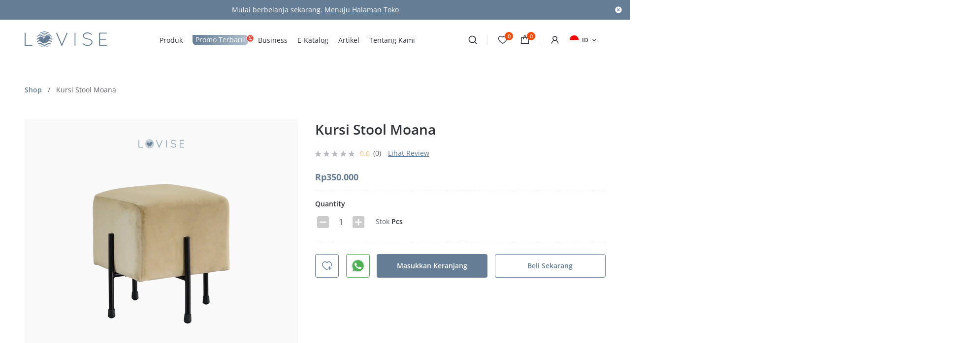

--- FILE ---
content_type: text/html; charset=UTF-8
request_url: https://lovisesofa.com/product/kursi-stool-moana/
body_size: 45117
content:
<!doctype html><html lang="id-ID"><head><script data-no-optimize="1">var litespeed_docref=sessionStorage.getItem("litespeed_docref");litespeed_docref&&(Object.defineProperty(document,"referrer",{get:function(){return litespeed_docref}}),sessionStorage.removeItem("litespeed_docref"));</script> <meta charset="UTF-8"><meta name="viewport" content="width=device-width, initial-scale=1, maximum-scale=2.0"><meta name="format-detection" content="telephone=no"><link rel="profile" href="http://gmpg.org/xfn/11"><link rel="pingback" href="https://lovisesofa.com/xmlrpc.php"><meta name='robots' content='index, follow, max-image-preview:large, max-snippet:-1, max-video-preview:-1' /><link rel="alternate" hreflang="id" href="https://lovisesofa.com/product/kursi-stool-moana/" /><link rel="alternate" hreflang="x-default" href="https://lovisesofa.com/product/kursi-stool-moana/" /> <script data-cfasync="false" data-pagespeed-no-defer>window.dataLayerPYS = window.dataLayerPYS || [];</script> 
 <script data-cfasync="false" data-pagespeed-no-defer>var pys_datalayer_name = "dataLayer";
	window.dataLayerPYS = window.dataLayerPYS || [];</script>  <script id="google_gtagjs-js-consent-mode-data-layer" type="litespeed/javascript">window.dataLayerPYS=window.dataLayerPYS||[];function gtag(){dataLayerPYS.push(arguments)}
gtag('consent','default',{"ad_personalization":"denied","ad_storage":"denied","ad_user_data":"denied","analytics_storage":"denied","functionality_storage":"denied","security_storage":"denied","personalization_storage":"denied","region":["AT","BE","BG","CH","CY","CZ","DE","DK","EE","ES","FI","FR","GB","GR","HR","HU","IE","IS","IT","LI","LT","LU","LV","MT","NL","NO","PL","PT","RO","SE","SI","SK"],"wait_for_update":500});window._googlesitekitConsentCategoryMap={"statistics":["analytics_storage"],"marketing":["ad_storage","ad_user_data","ad_personalization"],"functional":["functionality_storage","security_storage"],"preferences":["personalization_storage"]};window._googlesitekitConsents={"ad_personalization":"denied","ad_storage":"denied","ad_user_data":"denied","analytics_storage":"denied","functionality_storage":"denied","security_storage":"denied","personalization_storage":"denied","region":["AT","BE","BG","CH","CY","CZ","DE","DK","EE","ES","FI","FR","GB","GR","HR","HU","IE","IS","IT","LI","LT","LU","LV","MT","NL","NO","PL","PT","RO","SE","SI","SK"],"wait_for_update":500}</script> <title>Kursi Stool Moana - Lovise Sofa</title><meta name="description" content="Hadirkan keseimbangan sempurna antara desain modern yang elegan dan kenyamanan yang optimal dengan produk Kursi Stool Moana milik Lovise." /><link rel="canonical" href="https://lovisesofa.com/product/kursi-stool-moana/" /><meta property="og:locale" content="id_ID" /><meta property="og:type" content="product" /><meta property="og:title" content="Kursi Stool Moana" /><meta property="og:description" content="Hadirkan keseimbangan sempurna antara desain modern yang elegan dan kenyamanan yang optimal dengan produk Kursi Stool Moana milik Lovise." /><meta property="og:url" content="https://lovisesofa.com/product/kursi-stool-moana/" /><meta property="og:site_name" content="Lovise Sofa" /><meta property="article:modified_time" content="2025-12-10T11:19:06+00:00" /><meta property="og:image" content="https://lovisesofa.com/wp-content/uploads/2023/08/Stool-Moana-1.webp" /><meta property="og:image:width" content="2000" /><meta property="og:image:height" content="2000" /><meta property="og:image:type" content="image/webp" /><meta property="og:image" content="https://lovisesofa.com/wp-content/uploads/2023/08/Stool-Moana-2.webp" /><meta property="og:image:width" content="2000" /><meta property="og:image:height" content="2000" /><meta property="og:image:type" content="image/webp" /><meta property="og:image" content="https://lovisesofa.com/wp-content/uploads/2023/08/Stool-Moana-3.webp" /><meta property="og:image:width" content="2000" /><meta property="og:image:height" content="2000" /><meta property="og:image:type" content="image/webp" /><meta property="og:image" content="https://lovisesofa.com/wp-content/uploads/2023/08/Stool-Moana-4.webp" /><meta property="og:image:width" content="2000" /><meta property="og:image:height" content="2000" /><meta property="og:image:type" content="image/webp" /><meta property="og:image" content="https://lovisesofa.com/wp-content/uploads/2023/08/Stool-Moana-5.webp" /><meta property="og:image:width" content="2000" /><meta property="og:image:height" content="2000" /><meta property="og:image:type" content="image/webp" /><meta name="twitter:card" content="summary_large_image" /><meta name="twitter:label1" content="Harga" /><meta name="twitter:data1" content="Rp350.000" /><meta name="twitter:label2" content="Ketersediaan" /><meta name="twitter:data2" content="Ada stok" /> <script type="application/ld+json" class="yoast-schema-graph">{"@context":"https://schema.org","@graph":[{"@type":["WebPage","ItemPage"],"@id":"https://lovisesofa.com/product/kursi-stool-moana/","url":"https://lovisesofa.com/product/kursi-stool-moana/","name":"Kursi Stool Moana - Lovise Sofa","isPartOf":{"@id":"https://lovisesofa.com/#website"},"primaryImageOfPage":{"@id":"https://lovisesofa.com/product/kursi-stool-moana/#primaryimage"},"image":{"@id":"https://lovisesofa.com/product/kursi-stool-moana/#primaryimage"},"thumbnailUrl":"https://lovisesofa.com/wp-content/uploads/2023/08/Stool-Moana-1.webp","description":"Hadirkan keseimbangan sempurna antara desain modern yang elegan dan kenyamanan yang optimal dengan produk Kursi Stool Moana milik Lovise.","breadcrumb":{"@id":"https://lovisesofa.com/product/kursi-stool-moana/#breadcrumb"},"inLanguage":"id","potentialAction":{"@type":"BuyAction","target":"https://lovisesofa.com/product/kursi-stool-moana/"}},{"@type":"ImageObject","inLanguage":"id","@id":"https://lovisesofa.com/product/kursi-stool-moana/#primaryimage","url":"https://lovisesofa.com/wp-content/uploads/2023/08/Stool-Moana-1.webp","contentUrl":"https://lovisesofa.com/wp-content/uploads/2023/08/Stool-Moana-1.webp","width":2000,"height":2000},{"@type":"BreadcrumbList","@id":"https://lovisesofa.com/product/kursi-stool-moana/#breadcrumb","itemListElement":[{"@type":"ListItem","position":1,"name":"Home","item":"https://lovisesofa.com/"},{"@type":"ListItem","position":2,"name":"Shop","item":"https://dev.lovisesofa.com/shop/"},{"@type":"ListItem","position":3,"name":"Kursi Stool Moana"}]},{"@type":"WebSite","@id":"https://lovisesofa.com/#website","url":"https://lovisesofa.com/","name":"Lovise Sofa","description":"Nyaman Sekali","potentialAction":[{"@type":"SearchAction","target":{"@type":"EntryPoint","urlTemplate":"https://lovisesofa.com/?s={search_term_string}"},"query-input":{"@type":"PropertyValueSpecification","valueRequired":true,"valueName":"search_term_string"}}],"inLanguage":"id"}]}</script> <meta property="product:price:amount" content="350000" /><meta property="product:price:currency" content="IDR" /><meta property="og:availability" content="instock" /><meta property="product:availability" content="instock" /><meta property="product:condition" content="new" /><link rel='dns-prefetch' href='//www.googletagmanager.com' /><link rel='dns-prefetch' href='//code.jquery.com' /><link rel="alternate" type="application/rss+xml" title="Lovise Sofa &raquo; Feed" href="https://lovisesofa.com/feed/" /><link rel="alternate" type="application/rss+xml" title="Lovise Sofa &raquo; Umpan Komentar" href="https://lovisesofa.com/comments/feed/" /><link rel="alternate" type="application/rss+xml" title="Lovise Sofa &raquo; Kursi Stool Moana Umpan Komentar" href="https://lovisesofa.com/product/kursi-stool-moana/feed/" /><style id="litespeed-ccss">body:after{content:url(/wp-content/plugins/instagram-feed/img/sbi-sprite.png);display:none}body{--wp--preset--color--black:#000;--wp--preset--color--cyan-bluish-gray:#abb8c3;--wp--preset--color--white:#fff;--wp--preset--color--pale-pink:#f78da7;--wp--preset--color--vivid-red:#cf2e2e;--wp--preset--color--luminous-vivid-orange:#ff6900;--wp--preset--color--luminous-vivid-amber:#fcb900;--wp--preset--color--light-green-cyan:#7bdcb5;--wp--preset--color--vivid-green-cyan:#00d084;--wp--preset--color--pale-cyan-blue:#8ed1fc;--wp--preset--color--vivid-cyan-blue:#0693e3;--wp--preset--color--vivid-purple:#9b51e0;--wp--preset--gradient--vivid-cyan-blue-to-vivid-purple:linear-gradient(135deg,rgba(6,147,227,1) 0%,#9b51e0 100%);--wp--preset--gradient--light-green-cyan-to-vivid-green-cyan:linear-gradient(135deg,#7adcb4 0%,#00d082 100%);--wp--preset--gradient--luminous-vivid-amber-to-luminous-vivid-orange:linear-gradient(135deg,rgba(252,185,0,1) 0%,rgba(255,105,0,1) 100%);--wp--preset--gradient--luminous-vivid-orange-to-vivid-red:linear-gradient(135deg,rgba(255,105,0,1) 0%,#cf2e2e 100%);--wp--preset--gradient--very-light-gray-to-cyan-bluish-gray:linear-gradient(135deg,#eee 0%,#a9b8c3 100%);--wp--preset--gradient--cool-to-warm-spectrum:linear-gradient(135deg,#4aeadc 0%,#9778d1 20%,#cf2aba 40%,#ee2c82 60%,#fb6962 80%,#fef84c 100%);--wp--preset--gradient--blush-light-purple:linear-gradient(135deg,#ffceec 0%,#9896f0 100%);--wp--preset--gradient--blush-bordeaux:linear-gradient(135deg,#fecda5 0%,#fe2d2d 50%,#6b003e 100%);--wp--preset--gradient--luminous-dusk:linear-gradient(135deg,#ffcb70 0%,#c751c0 50%,#4158d0 100%);--wp--preset--gradient--pale-ocean:linear-gradient(135deg,#fff5cb 0%,#b6e3d4 50%,#33a7b5 100%);--wp--preset--gradient--electric-grass:linear-gradient(135deg,#caf880 0%,#71ce7e 100%);--wp--preset--gradient--midnight:linear-gradient(135deg,#020381 0%,#2874fc 100%);--wp--preset--font-size--small:13px;--wp--preset--font-size--medium:20px;--wp--preset--font-size--large:36px;--wp--preset--font-size--x-large:42px;--wp--preset--spacing--20:.44rem;--wp--preset--spacing--30:.67rem;--wp--preset--spacing--40:1rem;--wp--preset--spacing--50:1.5rem;--wp--preset--spacing--60:2.25rem;--wp--preset--spacing--70:3.38rem;--wp--preset--spacing--80:5.06rem;--wp--preset--shadow--natural:6px 6px 9px rgba(0,0,0,.2);--wp--preset--shadow--deep:12px 12px 50px rgba(0,0,0,.4);--wp--preset--shadow--sharp:6px 6px 0px rgba(0,0,0,.2);--wp--preset--shadow--outlined:6px 6px 0px -3px rgba(255,255,255,1),6px 6px rgba(0,0,0,1);--wp--preset--shadow--crisp:6px 6px 0px rgba(0,0,0,1)}html,body,div,span,h1,h2,h3,p,a,del,img,ins,strong,b,i,ul,li,form,label,header{margin:0;padding:0;border:0;font-size:100%;font:inherit;vertical-align:baseline}header{display:block}ul{list-style:none}:before,:after,html *{-webkit-box-sizing:border-box;-moz-box-sizing:border-box;box-sizing:border-box;-moz-osx-font-smoothing:grayscale;-webkit-font-smoothing:antialiased}.clearfix:after{clear:both;display:block;height:0;width:100%;float:none!important}.clearfix:after{content:''}input::-moz-focus-inner{border:0;padding:0}a{text-decoration:none;outline:0!important}img{max-width:100%;height:auto;vertical-align:top}input{outline:none;border-radius:0}input[type=number]::-webkit-outer-spin-button,input[type=number]::-webkit-inner-spin-button{-webkit-appearance:none!important;margin:0}input[type=number]{-moz-appearance:textfield!important}::-moz-placeholder{opacity:1}.cvr-bg-bf:before,.cvr-bg-af:after,.cvr-bg{background-repeat:no-repeat;background-position:center top;background-attachment:scroll;-webkit-background-size:cover;-moz-background-size:cover;-o-background-size:cover;background-size:cover}.cvr-bg-bf:before,.cvr-bg-af:after{content:'';display:inline-block;vertical-align:middle}body{background:#fff;color:#313238;font-size:16px;font-family:'Open Sans';font-weight:400;position:static;overflow-y:auto;overflow-x:hidden}.wrapper{max-width:1180px;width:100%;margin:0 auto}.rowflex{display:flex;flex-wrap:wrap}.rowflex>*{flex:1}.searchbar form input,.form-basic input[type=text],.form-basic input[type=email],.form-basic input[type=password]{-webkit-appearance:none;-moz-appearance:none;appearance:none;outline:none;border-radius:4px;display:block;width:100%;background:#fff;color:#313238;border:1px solid #e9e8e6;font-size:14px;font-family:'Open Sans';font-weight:400;height:50px;padding:0 15px}.form-basic form>*{display:block;margin-top:25px}.form-basic form>*:first-child{margin-top:0}.form-basic .pass-field{position:relative}.form-basic .pass-field b{display:block;position:absolute;right:15px;top:15px;width:20px;height:20px;background-image:url(/wp-content/themes/lovise/assets/img/icon/melek.svg)}.form-basic .fgroup>label{display:block;margin-bottom:8px;color:#606165;font-size:14px}.form-basic .gap{display:flex;flex-wrap:wrap;justify-content:space-between}.form-basic .gap>*{flex:calc(50% - 8px);max-width:calc(50% - 8px)}.dropsort{position:relative}.dropsort span{display:block;border:1px solid #e9e8e6;padding:0 15px;height:50px;line-height:50px;z-index:2;position:relative;color:#657e96;font-weight:600;font-size:14px}.dropsort span:after{display:block;position:absolute;right:13px;top:15px;content:'';width:18px;height:18px;background-repeat:no-repeat;background-position:center top;background-attachment:scroll;-webkit-background-size:cover;-moz-background-size:cover;-o-background-size:cover;background-size:cover;background-image:url(/wp-content/themes/lovise/assets/img/icon/arrow-down.svg);transform:rotate(0deg)}.dropsort .dropholder{list-style:none;position:absolute;left:0;width:100%;opacity:0;visibility:hidden;display:block;background:#fff;border-radius:4px;box-shadow:0 0 10px 0 rgba(0,0,0,.06);margin-top:0}.dropsort li{display:block;padding:15px 0;position:relative;border-top:1px solid #e9e8e6;font-size:14px}.dropsort li{padding:0}.dropsort li label{display:block;padding:12px 0}.dropsort li label input{display:none}.dropsort .dropholder{padding:0 15px}.dropsort .dropholder b{display:block;position:relative;color:#313238;font-weight:600}.dropsort .dropholder input:checked+b{color:#657e96}.dropsort .dropholder b:after{display:inline-block;vertical-align:middle;position:relative;width:16px;height:16px;background-image:url(/wp-content/themes/lovise/assets/img/icon/star.svg);margin-left:4px;top:-1px}.format-text{line-height:150%;font-size:16px}.format-text>*{margin-top:30px}.format-text>*:first-child{margin-top:0}.format-text b{font-weight:700}.format-text h3{font-weight:700;line-height:130%}.format-text h3{font-size:24px}.format-text h3+*{margin-top:20px}.format-text a:not(.button){color:#657e96;text-decoration:underline}.format-text ul{list-style:disc;padding-left:22px}.format-text ul li{padding-bottom:10px}.button{-webkit-appearance:none;-moz-appearance:none;appearance:none;outline:none;border-radius:4px;display:inline-block;color:#fff;background:#657e96;font-family:'Open Sans';font-weight:400;font-size:14px;height:48px;line-height:48px;padding:0 30px;text-align:center;border:none;outline:none!important}.button.btn-fullwidth{display:block;width:100%}.button.btn-hollow-grey,.button.btn-hollow{background:0 0;border:1px solid #657e96;color:#657e96;line-height:46px;font-weight:600}.button.btn-hollow-grey{border:1px solid #e9e7ec}.button.has-loading{position:relative;overflow:hidden}.button.has-loading:before{display:none;position:absolute;left:0;top:0;width:100%;height:100%;background:rgba(255,255,255,.8);content:'';z-index:1}.button.has-loading:after{display:none;position:absolute;top:50%;-ms-transform:translateY(-50%);-webkit-transform:translateY(-50%);transform:translateY(-50%);left:calc(50% - 15px);width:30px;height:30px;background:url(/wp-content/themes/lovise/assets/img/btn-loading.svg) no-repeat;content:'';z-index:2}.rate i{font-size:14px;display:inline-block;vertical-align:middle;margin-left:1px;color:#d8d8d8}.rate i:first-child{margin:0}.crumb>*{display:inline-block;vertical-align:middle;color:#606165;font-size:14px}.crumb>i{font-weight:400;margin:0 12px;font-size:14px}.crumb>a{color:#657e96;font-weight:600}.pqty{display:inline-block}.pqty>*{display:inline-block;vertical-align:middle}.pqty a{width:32px;height:32px}.pqty a.inactive{opacity:.2;filter:brightness(0%)}.pqty a.min{background-image:url(/wp-content/themes/lovise/assets/img/icon/qty-min.svg)}.pqty a.plus{background-image:url(/wp-content/themes/lovise/assets/img/icon/qty-plus.svg)}.pqty input{width:32px;padding:0;height:32px;border:none;background:0 0;text-align:center;display:inline-block;font-weight:400;font-size:16px;font-family:'Open Sans';-webkit-appearance:none;-moz-appearance:none;appearance:none;outline:none;color:#313238}.detail-product .main .pricing{color:#657e96;font-weight:600;font-size:14px;text-decoration:none;vertical-align:middle}.detail-product .main .pricing{font-size:18px;padding-bottom:16px;margin-bottom:16px;border-bottom:1px dashed #e9e7ec;font-weight:700}.detail-product .main .pricing>*{display:inline-block}.detail-product .main .pricing>b{height:26px;padding:0 5px;line-height:26px;color:#fff;background:#657e96;font-size:14px;font-weight:500;margin:0 10px 0 0;border-radius:2px}.detail-product .main .pricing del{color:#b2b0b4;font-weight:400;text-decoration:line-through;margin-right:6px}.detail-product .main .pricing del{font-size:16px;color:#606165;margin-right:10px}.detail-product .main .pricing ins{text-decoration:none}.rate i{width:16px;height:16px;display:inline-block;vertical-align:middle;background-repeat:no-repeat;background-position:center top;background-attachment:scroll;-webkit-background-size:cover;-moz-background-size:cover;-o-background-size:cover;background-size:cover;background-image:url(/wp-content/themes/lovise/assets/img/icon/star-empty.svg)}.rate i:first-child{margin:0}.rated{position:relative;left:-2px}.rated>*{display:inline-block;vertical-align:middle}.rated .rate{position:relative;top:-1px}.rated>span{font-size:12px;font-weight:500;margin-left:5px;color:#ffb66a;position:relative}.rated>b{color:#606165;font-size:14px;font-weight:500;line-height:100%;position:relative;margin-left:3px}.rated>a{color:#657e96;line-height:100%;font-size:14px;text-decoration:underline;margin-left:10px}.popcred{width:calc(100% - 20px);max-width:500px;padding:40px 60px;border-radius:5px}.popcred .hentry{text-align:center;margin:0 0 30px}.popcred .hentry h2{font-size:24px;font-weight:700;line-height:130%}.popcred .hentry p{color:#606165;font-size:15px;margin:12px 0 0;line-height:160%}.popcred .rmb{float:left}.popcred .rmb label input{display:none}.popcred .rmb label span{display:inline-block;color:#606165;font-size:14px}.popcred .rmb label span:before{display:inline-block;background-repeat:no-repeat;background-position:center top;background-attachment:scroll;-webkit-background-size:cover;-moz-background-size:cover;-o-background-size:cover;background-size:cover;width:14px;height:14px;content:'';background-image:url(/wp-content/themes/lovise/assets/img/icon/cred-check.svg);margin-right:12px;position:relative;top:1px}.popcred .rmb+a{float:right;font-weight:600;color:#657e96;font-size:14px;position:relative;top:2px}.popcred .alter-login{margin:20px 0 0}.popcred .alter-login span{display:block;position:relative;text-align:center;margin:0 0 4px}.popcred .alter-login span:before{display:block;position:absolute;left:0;top:50%;-ms-transform:translateY(-50%);-webkit-transform:translateY(-50%);transform:translateY(-50%);width:100%;height:1px;content:'';background:#e9e7ec;z-index:1}.popcred .alter-login span b{display:inline-block;position:relative;color:#606165;font-size:14px;background:#fff;padding:0 12px;line-height:100%;top:-2px;z-index:2}.popcred .alter-login a{margin:12px 0 0}.popcred .alter-login a:before{display:inline-block;vertical-align:middle;position:relative;width:20px;height:20px;margin-right:12px;top:-1px}.popcred .alter-login a.btn-google:before{background-image:url(/wp-content/themes/lovise/assets/img/icon/cred-google.svg)}.popcred .info{font-size:14px;line-height:150%}.popcred .alter-login+.info{text-align:center;margin:30px 0 0}.popcred .info a{font-weight:600;color:#657e96}.chk-subs input{display:none}.chk-subs span{display:block;position:relative;padding-left:26px;color:#606165;font-size:14px}.chk-subs span:before{display:inline-block;position:absolute;left:0;top:3px;width:14px;height:14px;background-image:url(/wp-content/themes/lovise/assets/img/icon/check-green-uncheck.svg);|}.popcred .arrow-back{display:inline-block;color:#657e96;font-size:14px;text-decoration:underline;margin:30px 0 0}.popcred .arrow-back:before{display:inline-block;position:relative;vertical-align:middle;width:24px;height:24px;background-image:url(/wp-content/themes/lovise/assets/img/icon/arrow-cred-back.svg);margin-right:8px}#popforgotpass .act{text-align:center}#shell{overflow:hidden}#top{background:#fff;position:absolute;z-index:99;top:0;left:0;width:100%}#body{padding-top:120px}.topbar{background:#657e96;padding:10px 0 11px;position:relative;font-size:14px;color:#fff;text-align:center}.topbar .wrapper a{color:#fff;text-decoration:underline}.topbar .cls{display:block;position:absolute;right:16px;top:50%;-ms-transform:translateY(-50%);-webkit-transform:translateY(-50%);transform:translateY(-50%);background-image:url(/wp-content/themes/lovise/assets/img/icon/cls.svg);width:16px;height:16px}.midbar{padding:24px 0;position:relative}.midbar .rowflex{justify-content:space-between;align-items:center;position:relative}.midbar .logo{flex:167px;max-width:167px}.midbar .mainmenu{flex:calc(100% - 450px);max-width:calc(100% - 450px);text-align:center}.mainmenu li{display:inline-block;vertical-align:middle;margin:0 10px}.mainmenu li.simple{position:relative}.mainmenu li a{color:#313238;display:inline-block;font-size:14px;line-height:100%}.mainmenu li.promo>a{border-radius:0 8px 8px;background:linear-gradient(93deg,#657e96 0%,#b0bfce 100%);padding:3px 6px 4px;color:#fff;position:relative}.mainmenu li.promo>a:after{display:block;position:absolute;right:-12px;top:-1px;width:16px;height:16px;background-repeat:no-repeat;background-position:center top;background-attachment:scroll;-webkit-background-size:cover;-moz-background-size:cover;-o-background-size:cover;background-size:cover;background-image:url(/wp-content/themes/lovise/assets/img/icon/percent.svg);content:''}.mainmenu>ul>li>a{position:relative}.mainmenu>ul>li>a:before{display:block;position:absolute;left:calc(50% - 2px);top:-4px;width:10px;height:7px;background-repeat:no-repeat;background-position:center top;background-attachment:scroll;-webkit-background-size:cover;-moz-background-size:cover;-o-background-size:cover;background-size:cover;background-image:url(/wp-content/themes/lovise/assets/img/icon/check-menu.svg);content:'';opacity:0}.mainmenu>ul>li>ul{display:flex;position:absolute;left:0;width:100%;background:#fff;text-align:left;padding:50px 0;opacity:0;visibility:hidden;margin:23px 0 0}.mainmenu>ul>li.simple>ul{display:block;width:180px;padding:10px 15px 5px;left:-15px}.mainmenu>ul>li.simple>ul>li{margin:0 0 10px;display:block}.mainmenu>ul>li.simple>ul a{line-height:160%}.mainmenu>ul>li>ul>*{position:relative;z-index:3}.mainmenu>ul>li:not(.simple)>ul:before{display:block;position:absolute;left:-50vw;width:200vw;height:100%;background:#fff;content:'';z-index:1;top:0;box-shadow:inset 0px 2px 12px 0px rgba(9,12,59,.1)}.mainmenu>ul>li:not(.simple)>ul:after{display:block;position:absolute;z-index:2;content:'';width:376px;height:376px;max-height:90%;top:50%;-ms-transform:translateY(-50%);-webkit-transform:translateY(-50%);transform:translateY(-50%);left:calc(50% - 188px);background-repeat:no-repeat;background-position:center top;background-attachment:scroll;-webkit-background-size:cover;-moz-background-size:cover;-o-background-size:cover;background-size:cover;background-image:url(/wp-content/themes/lovise/assets/img/icon/wave2.svg)}.mainmenu>ul>li>ul>li:first-child:after{display:block;position:absolute;left:0;top:-80px;width:100vw;height:40px;content:'';opacity:0}.mainmenu>ul>li.simple>ul>li:first-child:after{width:100%;top:-40px}.mainmenu>ul>li:not(.simple)>ul>li{flex:20%;max-width:20%;margin:0;position:relative}.mainmenu>ul>li:not(.simple)>ul>li>a{display:none}.mainmenu>ul>li>ul>li ul li{display:block;margin:12px 0 0}.mainmenu>ul>li>ul>li ul li a{font-size:14px;color:#313238}.mainmenu>ul>li>ul>li ul li.bold{margin:40px 0 24px}.mainmenu>ul>li>ul>li ul li.bold:first-child{margin-top:0}.mainmenu>ul>li>ul>li ul li.bold a{font-weight:700}.midbar .util{flex:280px;max-width:280px}.midbar .util>*{display:inline-block;vertical-align:middle}.midbar .util>i{width:1px;height:20px;background:#e9e7ec;margin:0 20px}.midbar .prf a,.midbar .bag a,.midbar .wsh a,.midbar .sch a{display:block;width:20px;height:20px;background-image:url(/wp-content/themes/lovise/assets/img/icon/search.svg);position:relative}.midbar .bag a{background-image:url(/wp-content/themes/lovise/assets/img/icon/bag.svg)}.midbar .wsh a{background-image:url(/wp-content/themes/lovise/assets/img/icon/heart.svg);margin-right:25px}.midbar .prf a{background-image:url(/wp-content/themes/lovise/assets/img/icon/user.svg);margin-right:20px}.midbar .bag a b,.midbar .wsh a b{display:block;position:absolute;top:-6px;right:-11px;width:17px;height:17px;background:#ff4802;color:#fff;border-radius:50%;text-align:center;line-height:17px;font-size:11px;font-weight:600}.midbar .lang{position:relative;text-align:left}.midbar .lang span{display:block;position:relative;padding:0 20px 0 25px;font-size:12px;font-weight:600}.midbar .lang span:before{position:absolute;left:0;top:-1px;width:18px;height:18px;display:block}.midbar .lang span.flag-id:before{background-image:url(/wp-content/themes/lovise/assets/img/icon/flag-id.png)}.midbar .lang span:after{display:block;position:absolute;right:0;top:0;background-image:url(/wp-content/themes/lovise/assets/img/icon/arrow-lang.svg);width:16px;height:16px;transform:rotate(0deg)}.midbar .lang ul{display:block;position:absolute;left:0;width:calc(100% + 20px);background:#fff;border-radius:2px;box-shadow:0px 4px 20px 0px rgba(0,0,0,.13);font-size:12px;overflow:hidden;margin:12px 0 0;opacity:0;visibility:hidden}.midbar .lang li{border-top:1px solid rgba(49,50,56,.1)}.midbar .lang li:first-child{border:none}.midbar .lang li b{color:#313238;display:block;padding:6px 8px}.midbar .lang li b{color:#fff;background:#657e96}.searchbar{position:absolute;left:0;top:0;width:100%;padding:45px 0;background:#fff;z-index:9;display:none}.searchbar form{max-width:800px;position:relative;margin:0 auto}.searchbar form input{height:48px;padding-right:130px}.searchbar form .button{position:absolute;height:40px;line-height:40px;position:absolute;right:4px;top:4px;width:110px;padding:0 5px}.searchbar .result-holder{position:relative;max-width:800px;margin:0 auto}.detail-product{padding:50px 0 80px}.detail-product .crumb{margin:0 0 50px}.detail-product .main{justify-content:space-between}.detail-product .main .gallery{flex:47%;max-width:47%;overflow:hidden}.detail-product .main .caption{max-width:50%;flex:50%}.detail-product .main h1{font-weight:600;font-size:28px;line-height:150%;margin:0 0 15px;color:#313238}.detail-product .main .rated>span{top:1px;font-size:14px}.detail-product .main .rated{margin-bottom:25px}.detail-product .main .qty-holder h3{font-weight:600;font-size:14px;margin:0 0 12px}.detail-product .main .qty-holder div.quantity{display:inline-block;vertical-align:middle}.detail-product .main .qty-holder span{color:#606165;font-size:14px;margin:0 0 0 15px}.detail-product .main .qty-holder span b{color:#313238;font-weight:600}.detail-product .main .act{padding:24px 0 0;margin:24px 0 0;border-top:1px dashed #e9e7ec;display:flex;flex-wrap:wrap;justify-content:space-between}.detail-product .main .act .button:not(:nth-child(1)):not(:nth-child(2)){flex:calc(50% - 70px);max-width:calc(50% - 70px);font-weight:600;padding:0 5px}.detail-product .main .act .waprod,.detail-product .main .act .add-to-wish{max-width:48px;flex:48px;width:48px;height:48px;background-image:url(/wp-content/themes/lovise/assets/img/icon/add-to-wish-detail.svg);position:relative}.detail-product .main .act .waprod{background-image:url(/wp-content/themes/lovise/assets/img/icon/waprod.svg)}.detail-product .main .act .add-to-wish i{position:absolute;left:0;top:0;width:100%;height:100%;background-image:url(/wp-content/themes/lovise/assets/img/wish-load.svg);border-radius:5px;display:none}.detail-product .taby .format-text{line-height:170%}.detail-product .taby .format-text>*:not(:first-child){margin-top:20px}.detail-product .taby .format-text{font-size:14px;line-height:200%;color:#313238}.detail-product .taby .format-text a{color:#657e96;font-weight:600}.detail-product .taby .titem{display:none}.detail-product .review .avg{float:left}.detail-product .review .avg>*{display:inline-block;vertical-align:middle}.detail-product .review .avg>strong{color:#313238;font-weight:600;font-size:16px;text-transform:uppercase;margin:0 0 20px;display:block}.detail-product .review .avg .rate i{width:32px;height:32px}.detail-product .review .avg .rated{position:relative;top:-2px}.detail-product .review .avg .rated>span{font-size:16px}.detail-product .review .avg .rated>b{font-weight:400;font-size:14px;color:#313238;margin-left:13px}.detail-product .review .sort{float:right;position:relative;top:33px}.detail-product .review .sort>*{display:inline-block;vertical-align:middle}.detail-product .review .dropsort{width:170px}.detail-product .review .sort>b{margin-right:15px;color:#313238;font-size:14px}.detail-product .review .dropsort span{height:40px;line-height:38px;border:1px solid #e9e7ec}.detail-product .review .dropsort span:after{top:11px;right:6px}.detail-product .review .hentry{margin:0 0 50px}.searchbar form .cls{display:inline-block;position:absolute;z-index:3;right:12px;top:12px;width:18px;height:18px;background-image:url(/wp-content/themes/lovise/assets/img/icon/cls2.svg)}.searchbar form .cls{top:-20px;right:-10px}.midbar .mlang,.mobile-trigger{display:none}@media (max-width:1239px){.wrapper{max-width:100%;padding-left:30px;padding-right:30px}}@media (max-width:1159px){.midbar .logo{order:1}.midbar .util{order:2;text-align:right}.midbar .mainmenu{order:3;flex:100%;max-width:100%;margin:20px 0 0}}@media (max-width:768px){.mainmenu>ul>li>ul>li:first-child:after,.mainmenu>ul>li:not(.simple)>ul:before,.mainmenu>ul>li:not(.simple)>ul:after,.midbar .util>i,.midbar .util .lang{display:none}.wrapper{padding-left:20px;padding-right:20px}.mobile-trigger{display:inline-block;vertical-align:middle;position:relative;margin-left:10px}a.menu-mobile{width:20px;height:15px;position:relative;display:inline-block;top:0}.menu-mobile .menu-bar b:after,.menu-mobile .menu-bar b:before,.menu-mobile .menu-bar b{position:absolute;width:100%;height:2px;left:0;top:7px;background:#313238;display:block}.menu-mobile .menu-bar b:after,.menu-mobile .menu-bar b:before{content:''}.menu-mobile .menu-bar b:after{top:7px}.menu-mobile .menu-bar b:before{top:-7px}#top{background:#fff;z-index:9999;position:fixed;top:0;left:0;width:100%;box-shadow:0px 0 3px 3px rgba(30,30,30,.05)}#body{padding-top:80px}.midbar .logo{flex:100px;max-width:100px}.midbar .util{flex:calc(100% - 110px);max-width:calc(100% - 110px)}.midbar .mainmenu{display:none;position:absolute;left:0;width:100%;background:#fff;margin:0;top:38px;box-shadow:0px 0 3px 3px rgba(30,30,30,.05);padding:30px 20px;height:calc(100vh - 100px);overflow-y:scroll}.mainmenu li{display:block;margin:30px 0 0;text-align:center}.mainmenu li:first-child{margin:0}.mainmenu>ul>li.simple>ul,.mainmenu>ul>li>ul{display:none;opacity:1;visibility:visible;position:relative;left:auto;top:auto!important;margin:-10px 0 0!important;padding:0}.mainmenu>ul>li.simple>ul{width:100%;margin:0!important;padding:15px 0 0}.mainmenu>ul>li:not(.simple)>ul>li{flex:100%;max-width:100%;margin:30px 0 0!important}.midbar .mlang{display:block;margin:40px 0 0;font-size:12px}.midbar .mlang>*{display:inline-block;vertical-align:middle;text-transform:uppercase;font-weight:600;color:#313238}.midbar .mlang>i{background:#ccc;height:10px;width:1px;margin:0 5px}.midbar .mlang>b{color:#657e96;font-weight:700}.searchbar form .button{width:70px}.topbar .cls{right:10px}.format-text{line-height:160%}.detail-product .review .avg .rate i{width:20px;height:20px}.detail-product .main .act .button:not(:nth-child(1)):not(:nth-child(2)){flex:calc(50% - 55px);max-width:calc(50% - 55px)}.detail-product .main .act .button.btn-atc{flex:calc(100% - 125px)!important;max-width:calc(100% - 125px)!important}.detail-product .main .act .button.btn-atc+.button{flex:100%!important;max-width:100%!important;margin:17px 0 0}.rated .rate{top:-3px}.detail-product .review .avg .rated,.detail-product .review .sort{top:auto}.detail-product .review .avg,.detail-product .review .sort{float:none}.form-basic .gap>*,.detail-product .main .caption,.detail-product .main .gallery{flex:100%;max-width:100%}.detail-product .crumb,.detail-product .main .gallery{margin:0 0 30px}.detail-product .review .avg{margin:0 0 20px}.mainmenu>ul>li>ul>li ul li.bold:not(:first-child){margin-top:30px}.mainmenu>ul>li>ul>li ul li.bold{margin-bottom:10px}.form-basic .gap>*:first-child+*{margin-top:25px}.midbar .mlang>span{margin-right:5px}.midbar .sch{margin:0 18px 0 0}.midbar .prf a{margin:0 10px 0 18px}.detail-product{padding:40px 0 60px}.searchbar{padding:30px 0}.midbar{padding:15px 0}.topbar{padding:5px 0}.searchbar form input{padding:0 80px 0 10px}.detail-product .main h1{font-size:20px}.detail-product .main .pricing{font-size:16px}.detail-product .main .pricing del,.format-text{font-size:14px}.topbar{font-size:12px}}div.heateor_sss_sharing_ul a:link{text-decoration:none;background:transparent!important}div.heateor_sss_sharing_ul{padding-left:0!important;margin:1px 0!important}div.heateor_sss_horizontal_sharing div.heateor_sss_sharing_ul a{float:left;padding:0!important;list-style:none!important;border:none!important;margin:2px}div.heateor_sss_sharing_ul a:before{content:none!important}.heateor_sss_sharing_container a{padding:0!important;box-shadow:none!important;border:none!important}.heateorSssClear{clear:both}div.heateor_sss_sharing_container a:before{content:none}@media screen and (max-width:783px)#heateor_sss_sharing_more_providers .filter input.search{border:1px solid #ccc;width:92.8%}.heateor_sss_button_instagram span.heateor_sss_svg{background:radial-gradient(circle at 30% 107%,#fdf497 0,#fdf497 5%,#fd5949 45%,#d6249f 60%,#285aeb 90%)}.heateor_sss_horizontal_sharing .heateor_sss_svg{color:#fff;border-width:0;border-style:solid;border-color:transparent}:focus{outline:0}button::-moz-focus-inner{padding:0;border:0}.ekit-wid-con .ekit-review-card--date,.ekit-wid-con .ekit-review-card--desc{grid-area:date}.ekit-wid-con .ekit-review-card--image{width:60px;height:60px;grid-area:thumbnail;min-width:60px;border-radius:50%;background-color:#eae9f7;display:-webkit-box;display:-ms-flexbox;display:flex;-webkit-box-pack:center;-ms-flex-pack:center;justify-content:center;-webkit-box-align:center;-ms-flex-align:center;align-items:center;padding:1rem;position:relative}.ekit-wid-con .ekit-review-card--thumbnail{grid-area:thumbnail;padding-right:1rem}.ekit-wid-con .ekit-review-card--name{grid-area:name;font-size:14px;font-weight:700;margin:0 0 .25rem}.ekit-wid-con .ekit-review-card--stars{grid-area:stars;color:#f4be28;font-size:13px;line-height:20px}.ekit-wid-con .ekit-review-card--comment{grid-area:comment;font-size:16px;line-height:22px;font-weight:400;color:#32323d}.ekit-wid-con .ekit-review-card--actions{grid-area:actions}.ekit-wid-con .ekit-review-card--posted-on{display:-webkit-box;display:-ms-flexbox;display:flex;grid-area:posted-on}.woo-breadcrumbs{display:none!important}:root{--wpforms-field-border-radius:3px;--wpforms-field-border-style:solid;--wpforms-field-border-size:1px;--wpforms-field-background-color:#fff;--wpforms-field-border-color:rgba(0,0,0,.25);--wpforms-field-border-color-spare:rgba(0,0,0,.25);--wpforms-field-text-color:rgba(0,0,0,.7);--wpforms-field-menu-color:#fff;--wpforms-label-color:rgba(0,0,0,.85);--wpforms-label-sublabel-color:rgba(0,0,0,.55);--wpforms-label-error-color:#d63637;--wpforms-button-border-radius:3px;--wpforms-button-border-style:none;--wpforms-button-border-size:1px;--wpforms-button-background-color:#066aab;--wpforms-button-border-color:#066aab;--wpforms-button-text-color:#fff;--wpforms-page-break-color:#066aab;--wpforms-background-image:none;--wpforms-background-position:center center;--wpforms-background-repeat:no-repeat;--wpforms-background-size:cover;--wpforms-background-width:100px;--wpforms-background-height:100px;--wpforms-background-color:rgba(0,0,0,0);--wpforms-background-url:none;--wpforms-container-padding:0px;--wpforms-container-border-style:none;--wpforms-container-border-width:1px;--wpforms-container-border-color:#000;--wpforms-container-border-radius:3px;--wpforms-field-size-input-height:43px;--wpforms-field-size-input-spacing:15px;--wpforms-field-size-font-size:16px;--wpforms-field-size-line-height:19px;--wpforms-field-size-padding-h:14px;--wpforms-field-size-checkbox-size:16px;--wpforms-field-size-sublabel-spacing:5px;--wpforms-field-size-icon-size:1;--wpforms-label-size-font-size:16px;--wpforms-label-size-line-height:19px;--wpforms-label-size-sublabel-font-size:14px;--wpforms-label-size-sublabel-line-height:17px;--wpforms-button-size-font-size:17px;--wpforms-button-size-height:41px;--wpforms-button-size-padding-h:15px;--wpforms-button-size-margin-top:10px;--wpforms-container-shadow-size-box-shadow:none}.screen-reader-text{clip:rect(1px,1px,1px,1px);word-wrap:normal!important;border:0;clip-path:inset(50%);height:1px;margin:-1px;overflow:hidden;overflow-wrap:normal!important;padding:0;position:absolute!important;width:1px}</style><link rel="preload" data-asynced="1" data-optimized="2" as="style" onload="this.onload=null;this.rel='stylesheet'" href="https://lovisesofa.com/wp-content/litespeed/ucss/6105480d457165a50cec060e94e1d390.css?ver=e5f8f" /><script data-optimized="1" type="litespeed/javascript" data-src="https://lovisesofa.com/wp-content/plugins/litespeed-cache/assets/js/css_async.min.js"></script> <style id='classic-theme-styles-inline-css' type='text/css'>/*! This file is auto-generated */
.wp-block-button__link{color:#fff;background-color:#32373c;border-radius:9999px;box-shadow:none;text-decoration:none;padding:calc(.667em + 2px) calc(1.333em + 2px);font-size:1.125em}.wp-block-file__button{background:#32373c;color:#fff;text-decoration:none}</style><style id='global-styles-inline-css' type='text/css'>body{--wp--preset--color--black: #000000;--wp--preset--color--cyan-bluish-gray: #abb8c3;--wp--preset--color--white: #ffffff;--wp--preset--color--pale-pink: #f78da7;--wp--preset--color--vivid-red: #cf2e2e;--wp--preset--color--luminous-vivid-orange: #ff6900;--wp--preset--color--luminous-vivid-amber: #fcb900;--wp--preset--color--light-green-cyan: #7bdcb5;--wp--preset--color--vivid-green-cyan: #00d084;--wp--preset--color--pale-cyan-blue: #8ed1fc;--wp--preset--color--vivid-cyan-blue: #0693e3;--wp--preset--color--vivid-purple: #9b51e0;--wp--preset--gradient--vivid-cyan-blue-to-vivid-purple: linear-gradient(135deg,rgba(6,147,227,1) 0%,rgb(155,81,224) 100%);--wp--preset--gradient--light-green-cyan-to-vivid-green-cyan: linear-gradient(135deg,rgb(122,220,180) 0%,rgb(0,208,130) 100%);--wp--preset--gradient--luminous-vivid-amber-to-luminous-vivid-orange: linear-gradient(135deg,rgba(252,185,0,1) 0%,rgba(255,105,0,1) 100%);--wp--preset--gradient--luminous-vivid-orange-to-vivid-red: linear-gradient(135deg,rgba(255,105,0,1) 0%,rgb(207,46,46) 100%);--wp--preset--gradient--very-light-gray-to-cyan-bluish-gray: linear-gradient(135deg,rgb(238,238,238) 0%,rgb(169,184,195) 100%);--wp--preset--gradient--cool-to-warm-spectrum: linear-gradient(135deg,rgb(74,234,220) 0%,rgb(151,120,209) 20%,rgb(207,42,186) 40%,rgb(238,44,130) 60%,rgb(251,105,98) 80%,rgb(254,248,76) 100%);--wp--preset--gradient--blush-light-purple: linear-gradient(135deg,rgb(255,206,236) 0%,rgb(152,150,240) 100%);--wp--preset--gradient--blush-bordeaux: linear-gradient(135deg,rgb(254,205,165) 0%,rgb(254,45,45) 50%,rgb(107,0,62) 100%);--wp--preset--gradient--luminous-dusk: linear-gradient(135deg,rgb(255,203,112) 0%,rgb(199,81,192) 50%,rgb(65,88,208) 100%);--wp--preset--gradient--pale-ocean: linear-gradient(135deg,rgb(255,245,203) 0%,rgb(182,227,212) 50%,rgb(51,167,181) 100%);--wp--preset--gradient--electric-grass: linear-gradient(135deg,rgb(202,248,128) 0%,rgb(113,206,126) 100%);--wp--preset--gradient--midnight: linear-gradient(135deg,rgb(2,3,129) 0%,rgb(40,116,252) 100%);--wp--preset--font-size--small: 13px;--wp--preset--font-size--medium: 20px;--wp--preset--font-size--large: 36px;--wp--preset--font-size--x-large: 42px;--wp--preset--font-family--inter: "Inter", sans-serif;--wp--preset--font-family--cardo: Cardo;--wp--preset--spacing--20: 0.44rem;--wp--preset--spacing--30: 0.67rem;--wp--preset--spacing--40: 1rem;--wp--preset--spacing--50: 1.5rem;--wp--preset--spacing--60: 2.25rem;--wp--preset--spacing--70: 3.38rem;--wp--preset--spacing--80: 5.06rem;--wp--preset--shadow--natural: 6px 6px 9px rgba(0, 0, 0, 0.2);--wp--preset--shadow--deep: 12px 12px 50px rgba(0, 0, 0, 0.4);--wp--preset--shadow--sharp: 6px 6px 0px rgba(0, 0, 0, 0.2);--wp--preset--shadow--outlined: 6px 6px 0px -3px rgba(255, 255, 255, 1), 6px 6px rgba(0, 0, 0, 1);--wp--preset--shadow--crisp: 6px 6px 0px rgba(0, 0, 0, 1);}:where(.is-layout-flex){gap: 0.5em;}:where(.is-layout-grid){gap: 0.5em;}body .is-layout-flex{display: flex;}body .is-layout-flex{flex-wrap: wrap;align-items: center;}body .is-layout-flex > *{margin: 0;}body .is-layout-grid{display: grid;}body .is-layout-grid > *{margin: 0;}:where(.wp-block-columns.is-layout-flex){gap: 2em;}:where(.wp-block-columns.is-layout-grid){gap: 2em;}:where(.wp-block-post-template.is-layout-flex){gap: 1.25em;}:where(.wp-block-post-template.is-layout-grid){gap: 1.25em;}.has-black-color{color: var(--wp--preset--color--black) !important;}.has-cyan-bluish-gray-color{color: var(--wp--preset--color--cyan-bluish-gray) !important;}.has-white-color{color: var(--wp--preset--color--white) !important;}.has-pale-pink-color{color: var(--wp--preset--color--pale-pink) !important;}.has-vivid-red-color{color: var(--wp--preset--color--vivid-red) !important;}.has-luminous-vivid-orange-color{color: var(--wp--preset--color--luminous-vivid-orange) !important;}.has-luminous-vivid-amber-color{color: var(--wp--preset--color--luminous-vivid-amber) !important;}.has-light-green-cyan-color{color: var(--wp--preset--color--light-green-cyan) !important;}.has-vivid-green-cyan-color{color: var(--wp--preset--color--vivid-green-cyan) !important;}.has-pale-cyan-blue-color{color: var(--wp--preset--color--pale-cyan-blue) !important;}.has-vivid-cyan-blue-color{color: var(--wp--preset--color--vivid-cyan-blue) !important;}.has-vivid-purple-color{color: var(--wp--preset--color--vivid-purple) !important;}.has-black-background-color{background-color: var(--wp--preset--color--black) !important;}.has-cyan-bluish-gray-background-color{background-color: var(--wp--preset--color--cyan-bluish-gray) !important;}.has-white-background-color{background-color: var(--wp--preset--color--white) !important;}.has-pale-pink-background-color{background-color: var(--wp--preset--color--pale-pink) !important;}.has-vivid-red-background-color{background-color: var(--wp--preset--color--vivid-red) !important;}.has-luminous-vivid-orange-background-color{background-color: var(--wp--preset--color--luminous-vivid-orange) !important;}.has-luminous-vivid-amber-background-color{background-color: var(--wp--preset--color--luminous-vivid-amber) !important;}.has-light-green-cyan-background-color{background-color: var(--wp--preset--color--light-green-cyan) !important;}.has-vivid-green-cyan-background-color{background-color: var(--wp--preset--color--vivid-green-cyan) !important;}.has-pale-cyan-blue-background-color{background-color: var(--wp--preset--color--pale-cyan-blue) !important;}.has-vivid-cyan-blue-background-color{background-color: var(--wp--preset--color--vivid-cyan-blue) !important;}.has-vivid-purple-background-color{background-color: var(--wp--preset--color--vivid-purple) !important;}.has-black-border-color{border-color: var(--wp--preset--color--black) !important;}.has-cyan-bluish-gray-border-color{border-color: var(--wp--preset--color--cyan-bluish-gray) !important;}.has-white-border-color{border-color: var(--wp--preset--color--white) !important;}.has-pale-pink-border-color{border-color: var(--wp--preset--color--pale-pink) !important;}.has-vivid-red-border-color{border-color: var(--wp--preset--color--vivid-red) !important;}.has-luminous-vivid-orange-border-color{border-color: var(--wp--preset--color--luminous-vivid-orange) !important;}.has-luminous-vivid-amber-border-color{border-color: var(--wp--preset--color--luminous-vivid-amber) !important;}.has-light-green-cyan-border-color{border-color: var(--wp--preset--color--light-green-cyan) !important;}.has-vivid-green-cyan-border-color{border-color: var(--wp--preset--color--vivid-green-cyan) !important;}.has-pale-cyan-blue-border-color{border-color: var(--wp--preset--color--pale-cyan-blue) !important;}.has-vivid-cyan-blue-border-color{border-color: var(--wp--preset--color--vivid-cyan-blue) !important;}.has-vivid-purple-border-color{border-color: var(--wp--preset--color--vivid-purple) !important;}.has-vivid-cyan-blue-to-vivid-purple-gradient-background{background: var(--wp--preset--gradient--vivid-cyan-blue-to-vivid-purple) !important;}.has-light-green-cyan-to-vivid-green-cyan-gradient-background{background: var(--wp--preset--gradient--light-green-cyan-to-vivid-green-cyan) !important;}.has-luminous-vivid-amber-to-luminous-vivid-orange-gradient-background{background: var(--wp--preset--gradient--luminous-vivid-amber-to-luminous-vivid-orange) !important;}.has-luminous-vivid-orange-to-vivid-red-gradient-background{background: var(--wp--preset--gradient--luminous-vivid-orange-to-vivid-red) !important;}.has-very-light-gray-to-cyan-bluish-gray-gradient-background{background: var(--wp--preset--gradient--very-light-gray-to-cyan-bluish-gray) !important;}.has-cool-to-warm-spectrum-gradient-background{background: var(--wp--preset--gradient--cool-to-warm-spectrum) !important;}.has-blush-light-purple-gradient-background{background: var(--wp--preset--gradient--blush-light-purple) !important;}.has-blush-bordeaux-gradient-background{background: var(--wp--preset--gradient--blush-bordeaux) !important;}.has-luminous-dusk-gradient-background{background: var(--wp--preset--gradient--luminous-dusk) !important;}.has-pale-ocean-gradient-background{background: var(--wp--preset--gradient--pale-ocean) !important;}.has-electric-grass-gradient-background{background: var(--wp--preset--gradient--electric-grass) !important;}.has-midnight-gradient-background{background: var(--wp--preset--gradient--midnight) !important;}.has-small-font-size{font-size: var(--wp--preset--font-size--small) !important;}.has-medium-font-size{font-size: var(--wp--preset--font-size--medium) !important;}.has-large-font-size{font-size: var(--wp--preset--font-size--large) !important;}.has-x-large-font-size{font-size: var(--wp--preset--font-size--x-large) !important;}
.wp-block-navigation a:where(:not(.wp-element-button)){color: inherit;}
:where(.wp-block-post-template.is-layout-flex){gap: 1.25em;}:where(.wp-block-post-template.is-layout-grid){gap: 1.25em;}
:where(.wp-block-columns.is-layout-flex){gap: 2em;}:where(.wp-block-columns.is-layout-grid){gap: 2em;}
.wp-block-pullquote{font-size: 1.5em;line-height: 1.6;}</style><link data-asynced="1" as="style" onload="this.onload=null;this.rel='stylesheet'"  rel='preload' id='jquery_uid-css' href='https://code.jquery.com/ui/1.12.0/themes/smoothness/jquery-ui.css?ver=1.12.0' type='text/css' media='all' /><style id='woocommerce-inline-inline-css' type='text/css'>.woocommerce form .form-row .required { visibility: visible; }</style><style id='heateor_sss_frontend_css-inline-css' type='text/css'>.heateor_sss_button_instagram span.heateor_sss_svg,a.heateor_sss_instagram span.heateor_sss_svg{background:radial-gradient(circle at 30% 107%,#fdf497 0,#fdf497 5%,#fd5949 45%,#d6249f 60%,#285aeb 90%)}.heateor_sss_horizontal_sharing .heateor_sss_svg,.heateor_sss_standard_follow_icons_container .heateor_sss_svg{color:#fff;border-width:0px;border-style:solid;border-color:transparent}.heateor_sss_horizontal_sharing .heateorSssTCBackground{color:#666}.heateor_sss_horizontal_sharing span.heateor_sss_svg:hover,.heateor_sss_standard_follow_icons_container span.heateor_sss_svg:hover{border-color:transparent;}.heateor_sss_vertical_sharing span.heateor_sss_svg,.heateor_sss_floating_follow_icons_container span.heateor_sss_svg{color:#fff;border-width:0px;border-style:solid;border-color:transparent;}.heateor_sss_vertical_sharing .heateorSssTCBackground{color:#666;}.heateor_sss_vertical_sharing span.heateor_sss_svg:hover,.heateor_sss_floating_follow_icons_container span.heateor_sss_svg:hover{border-color:transparent;}@media screen and (max-width:783px) {.heateor_sss_vertical_sharing{display:none!important}}</style> <script type="litespeed/javascript">window._nslDOMReady=(function(){const executedCallbacks=new Set();return function(callback){if(executedCallbacks.has(callback))return;const wrappedCallback=function(){if(executedCallbacks.has(callback))return;executedCallbacks.add(callback);callback()};if(document.readyState==="complete"||document.readyState==="interactive"){wrappedCallback()}else{document.addEventListener("DOMContentLiteSpeedLoaded",wrappedCallback)}}})()</script><script id="wpml-cookie-js-extra" type="litespeed/javascript">var wpml_cookies={"wp-wpml_current_language":{"value":"id","expires":1,"path":"\/"}};var wpml_cookies={"wp-wpml_current_language":{"value":"id","expires":1,"path":"\/"}}</script> <script id="biteship-js-extra" type="litespeed/javascript">var phpVars={"theme":"lovise","checkoutType":"smartsearch","apiKey":"OGto]wOF9=M\\t?Q[:O9x\\fH`JII9F_tl[TCa","listCourier":[],"biteshipBaseUrl":"https:\/\/api.biteship.com","biteshipLicenseKey":"biteship_wocm.eyJhbGciOiJIUzI1NiIsInR5cCI6IkpXVCJ9.eyJuYW1lIjoiV29vQ29tbWVyY2UgRnJlZSIsInVzZXJJZCI6IjY1YTQ5ZjU3NGQxODdmMDAxMjM1NzliNCIsImlhdCI6MTcwNTI4NzYwM30.2smSSMlSZJmT8WHyWcE9b5d7pn8yaEO9CQ-PssNzExU","biteshipLicenseKeyType":"woocommerceFree","shouldUseDistricPostalCode":"1","shouldUseMapModal":"1","trackingPageUrl":"","trackingPageIsactive":"","multipleOriginsIsactive":"0","biteshipNonce":"cc6088d709","userSession":{"clearCache":1,"coordinate":"","postcode":""}}</script> <script id="wc-add-to-cart-js-extra" type="litespeed/javascript">var wc_add_to_cart_params={"ajax_url":"\/wp-admin\/admin-ajax.php","wc_ajax_url":"\/?wc-ajax=%%endpoint%%","i18n_view_cart":"Lihat keranjang","cart_url":null,"is_cart":"","cart_redirect_after_add":"no"}</script> <script id="wc-single-product-js-extra" type="litespeed/javascript">var wc_single_product_params={"i18n_required_rating_text":"Silakan pilih rating","review_rating_required":"yes","flexslider":{"rtl":!1,"animation":"slide","smoothHeight":!0,"directionNav":!1,"controlNav":"thumbnails","slideshow":!1,"animationSpeed":500,"animationLoop":!1,"allowOneSlide":!1},"zoom_enabled":"1","zoom_options":[],"photoswipe_enabled":"1","photoswipe_options":{"shareEl":!1,"closeOnScroll":!1,"history":!1,"hideAnimationDuration":0,"showAnimationDuration":0},"flexslider_enabled":"1"}</script> <script id="shopengine-quickview-js-extra" type="litespeed/javascript">var shopEngineQuickView={"rest_nonce":"c4cea57f29"}</script> <script id="shopengine-wishlist-js-extra" type="litespeed/javascript">var shopEngineWishlist={"product_id":"5155","resturl":"https:\/\/lovisesofa.com\/wp-json\/","isLoggedIn":"","rest_nonce":"c4cea57f29","wishlist_position":"bottom-right","wishlist_added_notice":"Your product is added to wishlist","wishlist_removed_notice":"Your product is removed from wishlist"}</script> 
 <script type="litespeed/javascript" data-src="https://www.googletagmanager.com/gtag/js?id=G-6SGFVB48QQ&l=dataLayerPYS" id="google_gtagjs-js"></script> <script id="google_gtagjs-js-after" type="litespeed/javascript">window.dataLayerPYS=window.dataLayerPYS||[];function gtag(){dataLayerPYS.push(arguments)}
gtag("set","linker",{"domains":["lovisesofa.com"]});gtag("js",new Date());gtag("set","developer_id.dZTNiMT",!0);gtag("config","G-6SGFVB48QQ",{"googlesitekit_post_type":"product"});window._googlesitekit=window._googlesitekit||{};window._googlesitekit.throttledEvents=[];window._googlesitekit.gtagEvent=(name,data)=>{var key=JSON.stringify({name,data});if(!!window._googlesitekit.throttledEvents[key]){return}window._googlesitekit.throttledEvents[key]=!0;setTimeout(()=>{delete window._googlesitekit.throttledEvents[key]},5);gtag("event",name,{...data,event_source:"site-kit"})}</script> <link rel="https://api.w.org/" href="https://lovisesofa.com/wp-json/" /><link rel="alternate" type="application/json" href="https://lovisesofa.com/wp-json/wp/v2/product/5155" /><link rel="EditURI" type="application/rsd+xml" title="RSD" href="https://lovisesofa.com/xmlrpc.php?rsd" /><meta name="generator" content="WordPress 6.5.7" /><meta name="generator" content="WooCommerce 9.4.4" /><link rel='shortlink' href='https://lovisesofa.com/?p=5155' /><link rel="alternate" type="application/json+oembed" href="https://lovisesofa.com/wp-json/oembed/1.0/embed?url=https%3A%2F%2Flovisesofa.com%2Fproduct%2Fkursi-stool-moana%2F" /><link rel="alternate" type="text/xml+oembed" href="https://lovisesofa.com/wp-json/oembed/1.0/embed?url=https%3A%2F%2Flovisesofa.com%2Fproduct%2Fkursi-stool-moana%2F&#038;format=xml" /><meta name="generator" content="WPML ver:4.6.15 stt:1,25;" /> <script type="litespeed/javascript">!function(f,b,e,v,n,t,s){if(f.fbq)return;n=f.fbq=function(){n.callMethod?n.callMethod.apply(n,arguments):n.queue.push(arguments)};if(!f._fbq)f._fbq=n;n.push=n;n.loaded=!0;n.version='2.0';n.queue=[];t=b.createElement(e);t.async=!0;t.src=v;s=b.getElementsByTagName(e)[0];s.parentNode.insertBefore(t,s)}(window,document,'script','https://connect.facebook.net/en_US/fbevents.js');fbq('init','850463637465321');fbq('track','PageView')</script> <noscript><img height="1" width="1" style="display:none"
src="https://www.facebook.com/tr?id=850463637465321&ev=PageView&noscript=1"
/></noscript><meta name="generator" content="Site Kit by Google 1.170.0" /><meta name="facebook-domain-verification" content="s3mx9bzwa3v1yz73uyj01v26pqfawd">	<noscript><style>.woocommerce-product-gallery{ opacity: 1 !important; }</style></noscript><meta name="generator" content="Elementor 3.29.2; features: additional_custom_breakpoints, e_local_google_fonts; settings: css_print_method-external, google_font-enabled, font_display-auto"><style>.e-con.e-parent:nth-of-type(n+4):not(.e-lazyloaded):not(.e-no-lazyload),
				.e-con.e-parent:nth-of-type(n+4):not(.e-lazyloaded):not(.e-no-lazyload) * {
					background-image: none !important;
				}
				@media screen and (max-height: 1024px) {
					.e-con.e-parent:nth-of-type(n+3):not(.e-lazyloaded):not(.e-no-lazyload),
					.e-con.e-parent:nth-of-type(n+3):not(.e-lazyloaded):not(.e-no-lazyload) * {
						background-image: none !important;
					}
				}
				@media screen and (max-height: 640px) {
					.e-con.e-parent:nth-of-type(n+2):not(.e-lazyloaded):not(.e-no-lazyload),
					.e-con.e-parent:nth-of-type(n+2):not(.e-lazyloaded):not(.e-no-lazyload) * {
						background-image: none !important;
					}
				}</style> <script type="litespeed/javascript">(function(w,d,s,l,i){w[l]=w[l]||[];w[l].push({'gtm.start':new Date().getTime(),event:'gtm.js'});var f=d.getElementsByTagName(s)[0],j=d.createElement(s),dl=l!='dataLayer'?'&l='+l:'';j.async=!0;j.src='https://www.googletagmanager.com/gtm.js?id='+i+dl;f.parentNode.insertBefore(j,f)})(window,document,'script','dataLayer','GTM-M34RSXHV')</script> <style id='wp-fonts-local' type='text/css'>@font-face{font-family:Inter;font-style:normal;font-weight:300 900;font-display:fallback;src:url('https://lovisesofa.com/wp-content/plugins/woocommerce/assets/fonts/Inter-VariableFont_slnt,wght.woff2') format('woff2');font-stretch:normal;}
@font-face{font-family:Cardo;font-style:normal;font-weight:400;font-display:fallback;src:url('https://lovisesofa.com/wp-content/plugins/woocommerce/assets/fonts/cardo_normal_400.woff2') format('woff2');}</style><link rel="icon" href="https://lovisesofa.com/wp-content/uploads/2021/04/ICON-LOVISE.png" sizes="32x32" /><link rel="icon" href="https://lovisesofa.com/wp-content/uploads/2021/04/ICON-LOVISE.png" sizes="192x192" /><link rel="apple-touch-icon" href="https://lovisesofa.com/wp-content/uploads/2021/04/ICON-LOVISE.png" /><meta name="msapplication-TileImage" content="https://lovisesofa.com/wp-content/uploads/2021/04/ICON-LOVISE.png" /><style type="text/css">div.nsl-container[data-align="left"] {
    text-align: left;
}

div.nsl-container[data-align="center"] {
    text-align: center;
}

div.nsl-container[data-align="right"] {
    text-align: right;
}


div.nsl-container div.nsl-container-buttons a[data-plugin="nsl"] {
    text-decoration: none;
    box-shadow: none;
    border: 0;
}

div.nsl-container .nsl-container-buttons {
    display: flex;
    padding: 5px 0;
}

div.nsl-container.nsl-container-block .nsl-container-buttons {
    display: inline-grid;
    grid-template-columns: minmax(145px, auto);
}

div.nsl-container-block-fullwidth .nsl-container-buttons {
    flex-flow: column;
    align-items: center;
}

div.nsl-container-block-fullwidth .nsl-container-buttons a,
div.nsl-container-block .nsl-container-buttons a {
    flex: 1 1 auto;
    display: block;
    margin: 5px 0;
    width: 100%;
}

div.nsl-container-inline {
    margin: -5px;
    text-align: left;
}

div.nsl-container-inline .nsl-container-buttons {
    justify-content: center;
    flex-wrap: wrap;
}

div.nsl-container-inline .nsl-container-buttons a {
    margin: 5px;
    display: inline-block;
}

div.nsl-container-grid .nsl-container-buttons {
    flex-flow: row;
    align-items: center;
    flex-wrap: wrap;
}

div.nsl-container-grid .nsl-container-buttons a {
    flex: 1 1 auto;
    display: block;
    margin: 5px;
    max-width: 280px;
    width: 100%;
}

@media only screen and (min-width: 650px) {
    div.nsl-container-grid .nsl-container-buttons a {
        width: auto;
    }
}

div.nsl-container .nsl-button {
    cursor: pointer;
    vertical-align: top;
    border-radius: 4px;
}

div.nsl-container .nsl-button-default {
    color: #fff;
    display: flex;
}

div.nsl-container .nsl-button-icon {
    display: inline-block;
}

div.nsl-container .nsl-button-svg-container {
    flex: 0 0 auto;
    padding: 8px;
    display: flex;
    align-items: center;
}

div.nsl-container svg {
    height: 24px;
    width: 24px;
    vertical-align: top;
}

div.nsl-container .nsl-button-default div.nsl-button-label-container {
    margin: 0 24px 0 12px;
    padding: 10px 0;
    font-family: Helvetica, Arial, sans-serif;
    font-size: 16px;
    line-height: 20px;
    letter-spacing: .25px;
    overflow: hidden;
    text-align: center;
    text-overflow: clip;
    white-space: nowrap;
    flex: 1 1 auto;
    -webkit-font-smoothing: antialiased;
    -moz-osx-font-smoothing: grayscale;
    text-transform: none;
    display: inline-block;
}

div.nsl-container .nsl-button-google[data-skin="light"] {
    box-shadow: inset 0 0 0 1px #747775;
    color: #1f1f1f;
}

div.nsl-container .nsl-button-google[data-skin="dark"] {
    box-shadow: inset 0 0 0 1px #8E918F;
    color: #E3E3E3;
}

div.nsl-container .nsl-button-google[data-skin="neutral"] {
    color: #1F1F1F;
}

div.nsl-container .nsl-button-google div.nsl-button-label-container {
    font-family: "Roboto Medium", Roboto, Helvetica, Arial, sans-serif;
}

div.nsl-container .nsl-button-apple .nsl-button-svg-container {
    padding: 0 6px;
}

div.nsl-container .nsl-button-apple .nsl-button-svg-container svg {
    height: 40px;
    width: auto;
}

div.nsl-container .nsl-button-apple[data-skin="light"] {
    color: #000;
    box-shadow: 0 0 0 1px #000;
}

div.nsl-container .nsl-button-facebook[data-skin="white"] {
    color: #000;
    box-shadow: inset 0 0 0 1px #000;
}

div.nsl-container .nsl-button-facebook[data-skin="light"] {
    color: #1877F2;
    box-shadow: inset 0 0 0 1px #1877F2;
}

div.nsl-container .nsl-button-spotify[data-skin="white"] {
    color: #191414;
    box-shadow: inset 0 0 0 1px #191414;
}

div.nsl-container .nsl-button-apple div.nsl-button-label-container {
    font-size: 17px;
    font-family: -apple-system, BlinkMacSystemFont, "Segoe UI", Roboto, Helvetica, Arial, sans-serif, "Apple Color Emoji", "Segoe UI Emoji", "Segoe UI Symbol";
}

div.nsl-container .nsl-button-slack div.nsl-button-label-container {
    font-size: 17px;
    font-family: -apple-system, BlinkMacSystemFont, "Segoe UI", Roboto, Helvetica, Arial, sans-serif, "Apple Color Emoji", "Segoe UI Emoji", "Segoe UI Symbol";
}

div.nsl-container .nsl-button-slack[data-skin="light"] {
    color: #000000;
    box-shadow: inset 0 0 0 1px #DDDDDD;
}

div.nsl-container .nsl-button-tiktok[data-skin="light"] {
    color: #161823;
    box-shadow: 0 0 0 1px rgba(22, 24, 35, 0.12);
}


div.nsl-container .nsl-button-kakao {
    color: rgba(0, 0, 0, 0.85);
}

.nsl-clear {
    clear: both;
}

.nsl-container {
    clear: both;
}

.nsl-disabled-provider .nsl-button {
    filter: grayscale(1);
    opacity: 0.8;
}

/*Button align start*/

div.nsl-container-inline[data-align="left"] .nsl-container-buttons {
    justify-content: flex-start;
}

div.nsl-container-inline[data-align="center"] .nsl-container-buttons {
    justify-content: center;
}

div.nsl-container-inline[data-align="right"] .nsl-container-buttons {
    justify-content: flex-end;
}


div.nsl-container-grid[data-align="left"] .nsl-container-buttons {
    justify-content: flex-start;
}

div.nsl-container-grid[data-align="center"] .nsl-container-buttons {
    justify-content: center;
}

div.nsl-container-grid[data-align="right"] .nsl-container-buttons {
    justify-content: flex-end;
}

div.nsl-container-grid[data-align="space-around"] .nsl-container-buttons {
    justify-content: space-around;
}

div.nsl-container-grid[data-align="space-between"] .nsl-container-buttons {
    justify-content: space-between;
}

/* Button align end*/

/* Redirect */

#nsl-redirect-overlay {
    display: flex;
    flex-direction: column;
    justify-content: center;
    align-items: center;
    position: fixed;
    z-index: 1000000;
    left: 0;
    top: 0;
    width: 100%;
    height: 100%;
    backdrop-filter: blur(1px);
    background-color: RGBA(0, 0, 0, .32);;
}

#nsl-redirect-overlay-container {
    display: flex;
    flex-direction: column;
    justify-content: center;
    align-items: center;
    background-color: white;
    padding: 30px;
    border-radius: 10px;
}

#nsl-redirect-overlay-spinner {
    content: '';
    display: block;
    margin: 20px;
    border: 9px solid RGBA(0, 0, 0, .6);
    border-top: 9px solid #fff;
    border-radius: 50%;
    box-shadow: inset 0 0 0 1px RGBA(0, 0, 0, .6), 0 0 0 1px RGBA(0, 0, 0, .6);
    width: 40px;
    height: 40px;
    animation: nsl-loader-spin 2s linear infinite;
}

@keyframes nsl-loader-spin {
    0% {
        transform: rotate(0deg)
    }
    to {
        transform: rotate(360deg)
    }
}

#nsl-redirect-overlay-title {
    font-family: -apple-system, BlinkMacSystemFont, "Segoe UI", Roboto, Oxygen-Sans, Ubuntu, Cantarell, "Helvetica Neue", sans-serif;
    font-size: 18px;
    font-weight: bold;
    color: #3C434A;
}

#nsl-redirect-overlay-text {
    font-family: -apple-system, BlinkMacSystemFont, "Segoe UI", Roboto, Oxygen-Sans, Ubuntu, Cantarell, "Helvetica Neue", sans-serif;
    text-align: center;
    font-size: 14px;
    color: #3C434A;
}

/* Redirect END*/</style><style type="text/css">/* Notice fallback */
#nsl-notices-fallback {
    position: fixed;
    right: 10px;
    top: 10px;
    z-index: 10000;
}

.admin-bar #nsl-notices-fallback {
    top: 42px;
}

#nsl-notices-fallback > div {
    position: relative;
    background: #fff;
    border-left: 4px solid #fff;
    box-shadow: 0 1px 1px 0 rgba(0, 0, 0, .1);
    margin: 5px 15px 2px;
    padding: 1px 20px;
}

#nsl-notices-fallback > div.error {
    display: block;
    border-left-color: #dc3232;
}

#nsl-notices-fallback > div.updated {
    display: block;
    border-left-color: #46b450;
}

#nsl-notices-fallback p {
    margin: .5em 0;
    padding: 2px;
}

#nsl-notices-fallback > div:after {
    position: absolute;
    right: 5px;
    top: 5px;
    content: '\00d7';
    display: block;
    height: 16px;
    width: 16px;
    line-height: 16px;
    text-align: center;
    font-size: 20px;
    cursor: pointer;
}</style><style type="text/css" id="wp-custom-css">.shopengine_comparison_add_to_list_action,
.shopengine_add_to_list_action,
.shopengine-quickview-trigger,
.woo-breadcrumbs{
	display: none !important;
}</style></head><body class="product-template-default single single-product postid-5155 wp-embed-responsive theme-lovise woocommerce woocommerce-page woocommerce-no-js is-on-top  shopengine-template shopengine-single elementor-default elementor-kit-9"><div id="shell"><header id="top"><div class="topbar"><div class="wrapper"><p>Mulai berbelanja sekarang. <a href="https://lovisesofa.com/shop/">Menuju Halaman Toko</a></p></div>
<a href="#" class="cvr-bg cls"></a></div><div class="midbar"><div class="wrapper rowflex"><div class="logo">
<a href="https://lovisesofa.com/"><img data-lazyloaded="1" src="[data-uri]" data-src="https://lovisesofa.com/wp-content/uploads/2024/04/logo.svg"/></a></div><div class="mainmenu"><ul id="menu-new-header-menu" class=""><li id="menu-item-11018" class="menu-item menu-item-type-post_type menu-item-object-page menu-item-has-children current_page_parent menu-item-11018"><a href="https://lovisesofa.com/shop/">Produk</a><ul class="sub-menu"><li id="menu-item-11129" class="menu-item menu-item-type-custom menu-item-object-custom menu-item-has-children menu-item-11129"><a href="#"> </a><ul class="sub-menu"><li id="menu-item-11130" class="bold menu-item menu-item-type-custom menu-item-object-custom menu-item-11130"><a href="https://lovisesofa.com/product-category/sofa/">Sofa</a></li><li id="menu-item-11131" class="menu-item menu-item-type-taxonomy menu-item-object-product_cat menu-item-11131"><a href="https://lovisesofa.com/product-category/sofa/bundling-sofa/">Bundling Sofa</a></li><li id="menu-item-11132" class="menu-item menu-item-type-taxonomy menu-item-object-product_cat menu-item-11132"><a href="https://lovisesofa.com/product-category/sofa/set-sofa/">Set Sofa</a></li><li id="menu-item-11133" class="menu-item menu-item-type-taxonomy menu-item-object-product_cat menu-item-11133"><a href="https://lovisesofa.com/product-category/sofa/sofa-1-seat/">Sofa 1 Seat</a></li><li id="menu-item-11134" class="menu-item menu-item-type-taxonomy menu-item-object-product_cat menu-item-11134"><a href="https://lovisesofa.com/product-category/sofa/sofa-minimalis-2-seat/">Sofa 2 Seat</a></li><li id="menu-item-11135" class="menu-item menu-item-type-taxonomy menu-item-object-product_cat menu-item-11135"><a href="https://lovisesofa.com/product-category/sofa/sofa-minimalis-3-seat/">Sofa 3 Seat</a></li><li id="menu-item-11136" class="menu-item menu-item-type-taxonomy menu-item-object-product_cat menu-item-11136"><a href="https://lovisesofa.com/product-category/sofa/sofa-bed/">Sofa Bed</a></li><li id="menu-item-11137" class="menu-item menu-item-type-taxonomy menu-item-object-product_cat menu-item-11137"><a href="https://lovisesofa.com/product-category/sofa/sofa-premium/">Sofa Premium</a></li><li id="menu-item-11138" class="menu-item menu-item-type-taxonomy menu-item-object-product_cat menu-item-11138"><a href="https://lovisesofa.com/product-category/sofa/sofa-sudut/">Sofa Sudut</a></li></ul></li><li id="menu-item-11139" class="menu-item menu-item-type-custom menu-item-object-custom menu-item-has-children menu-item-11139"><a href="#"> </a><ul class="sub-menu"><li id="menu-item-11140" class="bold menu-item menu-item-type-custom menu-item-object-custom menu-item-11140"><a href="https://lovisesofa.com/product-category/meja-minimalis/">Meja</a></li><li id="menu-item-11141" class="menu-item menu-item-type-taxonomy menu-item-object-product_cat menu-item-11141"><a href="https://lovisesofa.com/product-category/meja-minimalis/coffee-table/">Coffee Table</a></li><li id="menu-item-11142" class="menu-item menu-item-type-taxonomy menu-item-object-product_cat menu-item-11142"><a href="https://lovisesofa.com/product-category/meja-minimalis/meja-serbaguna/">Side Table</a></li><li id="menu-item-11143" class="bold menu-item menu-item-type-custom menu-item-object-custom menu-item-11143"><a href="https://lovisesofa.com/product-category/kursi-rumah/">Kursi Rumah</a></li><li id="menu-item-11144" class="menu-item menu-item-type-taxonomy menu-item-object-product_cat menu-item-11144"><a href="https://lovisesofa.com/product-category/kursi-rumah/storage/">Bench Storage</a></li><li id="menu-item-11145" class="menu-item menu-item-type-taxonomy menu-item-object-product_cat menu-item-11145"><a href="https://lovisesofa.com/product-category/kursi-rumah/kursi-rotan/">Kursi Rotan</a></li><li id="menu-item-11146" class="menu-item menu-item-type-taxonomy menu-item-object-product_cat menu-item-11146"><a href="https://lovisesofa.com/product-category/kursi-rumah/kursi-stool/">Kursi Stool</a></li></ul></li><li id="menu-item-11147" class="menu-item menu-item-type-custom menu-item-object-custom menu-item-has-children menu-item-11147"><a href="#"> </a><ul class="sub-menu"><li id="menu-item-11148" class="bold menu-item menu-item-type-custom menu-item-object-custom menu-item-11148"><a href="https://lovisesofa.com/product-category/home-decor/">Home Decor</a></li><li id="menu-item-11149" class="menu-item menu-item-type-taxonomy menu-item-object-product_cat menu-item-11149"><a href="https://lovisesofa.com/product-category/home-decor/bantal-sofa/">Bantal Sofa</a></li><li id="menu-item-11151" class="menu-item menu-item-type-taxonomy menu-item-object-product_cat menu-item-11151"><a href="https://lovisesofa.com/product-category/home-decor/dekorasi-dinding/">Dekorasi Dinding</a></li><li id="menu-item-11152" class="menu-item menu-item-type-taxonomy menu-item-object-product_cat menu-item-11152"><a href="https://lovisesofa.com/product-category/home-decor/karpet/">Karpet</a></li><li id="menu-item-11156" class="menu-item menu-item-type-taxonomy menu-item-object-product_cat menu-item-11156"><a href="https://lovisesofa.com/product-category/home-decor/vas-bunga/">Vas Bunga</a></li><li id="menu-item-11163" class="bold menu-item menu-item-type-custom menu-item-object-custom menu-item-11163"><a href="https://lovisesofa.com/product-category/rak/">Rak Serbaguna</a></li><li id="menu-item-11164" class="menu-item menu-item-type-taxonomy menu-item-object-product_cat menu-item-11164"><a href="https://lovisesofa.com/product-category/rak/lemari-pakaian/">Lemari</a></li><li id="menu-item-11165" class="menu-item menu-item-type-taxonomy menu-item-object-product_cat menu-item-11165"><a href="https://lovisesofa.com/product-category/rak/laci-serbaguna/">Nakas</a></li><li id="menu-item-11166" class="menu-item menu-item-type-taxonomy menu-item-object-product_cat menu-item-11166"><a href="https://lovisesofa.com/product-category/rak/rak-dapur/">Rak Lainnya</a></li></ul></li><li id="menu-item-15256" class="menu-item menu-item-type-custom menu-item-object-custom menu-item-has-children menu-item-15256"><a href="#"> </a><ul class="sub-menu"><li id="menu-item-19509" class="nsbp menu-item menu-item-type-custom menu-item-object-custom menu-item-19509"><a href="#"> Collections </a></li><li id="menu-item-19510" class="menu-item menu-item-type-taxonomy menu-item-object-product_cat menu-item-19510"><a href="https://lovisesofa.com/product-category/seoulberry/">S(e)oulberry</a></li><li id="menu-item-19511" class="menu-item menu-item-type-taxonomy menu-item-object-product_cat menu-item-19511"><a href="https://lovisesofa.com/product-category/lora-collection/">Lora Collection</a></li><li id="menu-item-19512" class="menu-item menu-item-type-taxonomy menu-item-object-product_cat menu-item-19512"><a href="https://lovisesofa.com/product-category/midlab-collection/">MidLab Collection</a></li></ul></li><li id="menu-item-15258" class="menu-item menu-item-type-custom menu-item-object-custom menu-item-has-children menu-item-15258"><a href="#"> </a><ul class="sub-menu"><li id="menu-item-17032" class="bold menu-item menu-item-type-custom menu-item-object-custom menu-item-17032"><a href="https://lovisesofa.com/merayakan-lokal-lp/">Merayakan Lokal</a></li><li id="menu-item-16997" class="menu-item menu-item-type-taxonomy menu-item-object-product_cat menu-item-16997"><a href="https://lovisesofa.com/product-category/merayakan-lokal/merayakan-lokal-essential-oil/">Essential Oil</a></li><li id="menu-item-16999" class="menu-item menu-item-type-taxonomy menu-item-object-product_cat menu-item-16999"><a href="https://lovisesofa.com/product-category/merayakan-lokal/merayakan-lokal-linen-spray/">Linen Spray</a></li><li id="menu-item-16622" class="menu-item menu-item-type-taxonomy menu-item-object-product_cat menu-item-16622"><a href="https://lovisesofa.com/product-category/merayakan-lokal/merayakan-lokal-perfume/">Perfume</a></li><li id="menu-item-16624" class="menu-item menu-item-type-taxonomy menu-item-object-product_cat menu-item-16624"><a href="https://lovisesofa.com/product-category/merayakan-lokal/merayakan-lokal-diffuser/">Reed Diffuser</a></li><li id="menu-item-16998" class="menu-item menu-item-type-taxonomy menu-item-object-product_cat menu-item-16998"><a href="https://lovisesofa.com/product-category/merayakan-lokal/merayakan-lokal-lainnya/">Lainnya</a></li></ul></li><li id="menu-item-11167" class="menu-item menu-item-type-custom menu-item-object-custom menu-item-has-children menu-item-11167"><a href="#"> </a><ul class="sub-menu"><li id="menu-item-11168" class="bold menu-item menu-item-type-custom menu-item-object-custom menu-item-11168"><a href="https://lovisesofa.com/product-category/terbaru/">Terbaru</a></li><li id="menu-item-11170" class="menu-item menu-item-type-taxonomy menu-item-object-product_cat menu-item-11170"><a href="https://lovisesofa.com/product-category/terbaru/produk-terbaru/">Produk Terbaru</a></li><li id="menu-item-11171" class="menu-item menu-item-type-taxonomy menu-item-object-product_cat menu-item-11171"><a href="https://lovisesofa.com/product-category/terbaru/promo-terbaru/">Promo Terbaru</a></li><li id="menu-item-11169" class="menu-item menu-item-type-taxonomy menu-item-object-product_cat current-product-ancestor current-menu-parent current-product-parent menu-item-11169"><a href="https://lovisesofa.com/product-category/terbaru/lainya/">Lainya</a></li><li id="menu-item-11172" class="bold menu-item menu-item-type-custom menu-item-object-custom menu-item-11172"><a href="https://lovisesofa.com/product-category/produk-hemat/">Produk Hemat</a></li><li id="menu-item-11173" class="menu-item menu-item-type-taxonomy menu-item-object-product_cat menu-item-11173"><a href="https://lovisesofa.com/product-category/produk-hemat/under-100-ribu/">Under 100 ribu</a></li><li id="menu-item-11174" class="menu-item menu-item-type-taxonomy menu-item-object-product_cat menu-item-11174"><a href="https://lovisesofa.com/product-category/produk-hemat/under-200-ribu/">Under 200 ribu</a></li></ul></li></ul></li><li id="menu-item-11176" class="promo menu-item menu-item-type-taxonomy menu-item-object-product_cat menu-item-11176"><a href="https://lovisesofa.com/product-category/terbaru/promo-terbaru/">Promo Terbaru</a></li><li id="menu-item-14202" class="simple menu-item menu-item-type-custom menu-item-object-custom menu-item-has-children menu-item-14202"><a href="#">Business</a><ul class="sub-menu"><li id="menu-item-14203" class="menu-item menu-item-type-custom menu-item-object-custom menu-item-14203"><a href="https://lovisesofa.com/business-to-business-lovise/">Lovise Business</a></li><li id="menu-item-14204" class="menu-item menu-item-type-custom menu-item-object-custom menu-item-14204"><a href="https://lovisesofa.com/interior-design/">Lovise Interior</a></li><li id="menu-item-14205" class="menu-item menu-item-type-custom menu-item-object-custom menu-item-14205"><a href="#">Lovise Affiliate</a></li></ul></li><li id="menu-item-11105" class="menu-item menu-item-type-post_type menu-item-object-page menu-item-11105"><a href="https://lovisesofa.com/e-catalogue/">E-Katalog</a></li><li id="menu-item-11118" class="simple menu-item menu-item-type-post_type menu-item-object-page menu-item-has-children menu-item-11118"><a href="https://lovisesofa.com/article/">Artikel</a><ul class="sub-menu"><li id="menu-item-11116" class="menu-item menu-item-type-post_type menu-item-object-page menu-item-11116"><a href="https://lovisesofa.com/inspirations/">Inspirasi</a></li></ul></li><li id="menu-item-11119" class="simple menu-item menu-item-type-post_type menu-item-object-page menu-item-has-children menu-item-11119"><a href="https://lovisesofa.com/tentang-kami/">Tentang Kami</a><ul class="sub-menu"><li id="menu-item-14206" class="menu-item menu-item-type-custom menu-item-object-custom menu-item-14206"><a href="https://lovisesofa.com/career/">Karir</a></li></ul></li></ul><div class="mlang">
<span>Bahasa:</span>
<b>id</b>
<i></i></div></div><div class="util"><div class="sch">
<a href="#" class="cvr-bg"></a></div><i></i><div class="wsh">
<a href="javascript:;" class="cvr-bg" data-options='{"baseClass" : "mfull"}' data-fancybox data-src="#poplogin"><b>0</b></a></div><div class="bag">
<a href="https://lovisesofa.com/cart/" class="cvr-bg"><b>0</b></a></div><i></i><div class="prf">
<a href="javascript:;" data-src="#poplogin" data-options='{"baseClass" : "mfull"}'  data-fancybox class="cvr-bg"></a></div><div class="lang">
<span class="cvr-bg-bf cvr-bg-af flag-id">ID</span><ul><li>
<b>Indonesia</b></li></ul></div><div class="mobile-trigger"><a href="#" class="menu-mobile"><span class="menu-bar"><b></b></span></a></div></div></div><div class="searchbar"><div class="wrapper"><form  action="https://lovisesofa.com/" method="GET">
<a href="#" class="cls cvr-bg"></a>
<input type="text" value="" name="s" placeholder="Masukkan kata pencarian" required="required"/>
<button type="submit" class="button">Cari</button></form><div class="result-holder"></div></div></div></div></header><div id="body"><div class="breadcrumb breadcrumbs woo-breadcrumbs"><div class="breadcrumb-trail"><span><span><a href="https://lovisesofa.com/">Home</a></span> » <span><a href="https://dev.lovisesofa.com/shop/">Shop</a></span> » <span class="breadcrumb_last" aria-current="page">Kursi Stool Moana</span></span></div></div><div class="woocommerce-notices-wrapper"></div><div class="detail-product"><div class="wrapper"><div class="crumb">
<a href="https://lovisesofa.com/shop/">Shop</a><i>/</i><span>Kursi Stool Moana</span></div><div class="main rowflex"><div class="gallery"><div class="big"><div class="slick-carousel"><div class="item">
<a href="https://lovisesofa.com/wp-content/uploads/2023/08/Stool-Moana-1.webp" data-fancybox="gallery"><img data-lazyloaded="1" src="[data-uri]" width="1110" height="1110" data-src="https://lovisesofa.com/wp-content/uploads/2023/08/Stool-Moana-1-1110x1110.webp" /></a></div><div class="item">
<a href="https://lovisesofa.com/wp-content/uploads/2023/08/Stool-Moana-2.webp" data-fancybox="gallery"><img data-lazyloaded="1" src="[data-uri]" width="1110" height="1110" data-src="https://lovisesofa.com/wp-content/uploads/2023/08/Stool-Moana-2-1110x1110.webp" /></a></div><div class="item">
<a href="https://lovisesofa.com/wp-content/uploads/2023/08/Stool-Moana-3.webp" data-fancybox="gallery"><img data-lazyloaded="1" src="[data-uri]" width="1110" height="1110" data-src="https://lovisesofa.com/wp-content/uploads/2023/08/Stool-Moana-3-1110x1110.webp" /></a></div><div class="item">
<a href="https://lovisesofa.com/wp-content/uploads/2023/08/Stool-Moana-4.webp" data-fancybox="gallery"><img data-lazyloaded="1" src="[data-uri]" width="1110" height="1110" data-src="https://lovisesofa.com/wp-content/uploads/2023/08/Stool-Moana-4-1110x1110.webp" /></a></div><div class="item">
<a href="https://lovisesofa.com/wp-content/uploads/2023/08/Stool-Moana-5.webp" data-fancybox="gallery"><img data-lazyloaded="1" src="[data-uri]" width="1110" height="1110" data-src="https://lovisesofa.com/wp-content/uploads/2023/08/Stool-Moana-5-1110x1110.webp" /></a></div></div></div><div class="small"><div class="slick-carousel"><div class="item img-5156"><img data-lazyloaded="1" src="[data-uri]" width="220" height="220" data-src="https://lovisesofa.com/wp-content/uploads/2023/08/Stool-Moana-1-220x220.webp" /></div><div class="item img-5157"><img data-lazyloaded="1" src="[data-uri]" width="220" height="220" data-src="https://lovisesofa.com/wp-content/uploads/2023/08/Stool-Moana-2-220x220.webp" /></div><div class="item img-5158"><img data-lazyloaded="1" src="[data-uri]" width="220" height="220" data-src="https://lovisesofa.com/wp-content/uploads/2023/08/Stool-Moana-3-220x220.webp" /></div><div class="item img-5159"><img data-lazyloaded="1" src="[data-uri]" width="220" height="220" data-src="https://lovisesofa.com/wp-content/uploads/2023/08/Stool-Moana-4-220x220.webp" /></div><div class="item img-5160"><img data-lazyloaded="1" src="[data-uri]" width="220" height="220" data-src="https://lovisesofa.com/wp-content/uploads/2023/08/Stool-Moana-5-220x220.webp" /></div></div></div><div class="share">
<a href="#" class="cvr-bg-bf fb">Share Facebook</a>
<i></i>
<a href="#" class="cvr-bg-bf ig">Share Instagram</a>
<i></i>
<a href="#" class="cvr-bg-bf wa">Share WhatsApp</a></div><div style="display: none;"><div class="heateor_sss_sharing_container heateor_sss_horizontal_sharing" data-heateor-ss-offset="0" data-heateor-sss-href='https://lovisesofa.com/product/kursi-stool-moana/'><div class="heateor_sss_sharing_ul"><a aria-label="Facebook" class="heateor_sss_facebook" href="https://www.facebook.com/sharer/sharer.php?u=https%3A%2F%2Flovisesofa.com%2Fproduct%2Fkursi-stool-moana%2F" title="Facebook" rel="nofollow noopener" target="_blank" style="font-size:32px!important;box-shadow:none;display:inline-block;vertical-align:middle"><span class="heateor_sss_svg" style="background-color:#0765FE;width:35px;height:35px;border-radius:999px;display:inline-block;opacity:1;float:left;font-size:32px;box-shadow:none;display:inline-block;font-size:16px;padding:0 4px;vertical-align:middle;background-repeat:repeat;overflow:hidden;padding:0;cursor:pointer;box-sizing:content-box"><svg style="display:block;border-radius:999px;" focusable="false" aria-hidden="true" xmlns="http://www.w3.org/2000/svg" width="100%" height="100%" viewBox="0 0 32 32"><path fill="#fff" d="M28 16c0-6.627-5.373-12-12-12S4 9.373 4 16c0 5.628 3.875 10.35 9.101 11.647v-7.98h-2.474V16H13.1v-1.58c0-4.085 1.849-5.978 5.859-5.978.76 0 2.072.15 2.608.298v3.325c-.283-.03-.775-.045-1.386-.045-1.967 0-2.728.745-2.728 2.683V16h3.92l-.673 3.667h-3.247v8.245C23.395 27.195 28 22.135 28 16Z"></path></svg></span></a><a aria-label="Linkedin" class="heateor_sss_button_linkedin" href="https://www.linkedin.com/sharing/share-offsite/?url=https%3A%2F%2Flovisesofa.com%2Fproduct%2Fkursi-stool-moana%2F" title="Linkedin" rel="nofollow noopener" target="_blank" style="font-size:32px!important;box-shadow:none;display:inline-block;vertical-align:middle"><span class="heateor_sss_svg heateor_sss_s__default heateor_sss_s_linkedin" style="background-color:#0077b5;width:35px;height:35px;border-radius:999px;display:inline-block;opacity:1;float:left;font-size:32px;box-shadow:none;display:inline-block;font-size:16px;padding:0 4px;vertical-align:middle;background-repeat:repeat;overflow:hidden;padding:0;cursor:pointer;box-sizing:content-box"><svg style="display:block;border-radius:999px;" focusable="false" aria-hidden="true" xmlns="http://www.w3.org/2000/svg" width="100%" height="100%" viewBox="0 0 32 32"><path d="M6.227 12.61h4.19v13.48h-4.19V12.61zm2.095-6.7a2.43 2.43 0 0 1 0 4.86c-1.344 0-2.428-1.09-2.428-2.43s1.084-2.43 2.428-2.43m4.72 6.7h4.02v1.84h.058c.56-1.058 1.927-2.176 3.965-2.176 4.238 0 5.02 2.792 5.02 6.42v7.395h-4.183v-6.56c0-1.564-.03-3.574-2.178-3.574-2.18 0-2.514 1.7-2.514 3.46v6.668h-4.187V12.61z" fill="#fff"></path></svg></span></a><a aria-label="Whatsapp" class="heateor_sss_whatsapp" href="https://api.whatsapp.com/send?text=Kursi%20Stool%20Moana%20https%3A%2F%2Flovisesofa.com%2Fproduct%2Fkursi-stool-moana%2F" title="Whatsapp" rel="nofollow noopener" target="_blank" style="font-size:32px!important;box-shadow:none;display:inline-block;vertical-align:middle"><span class="heateor_sss_svg" style="background-color:#55eb4c;width:35px;height:35px;border-radius:999px;display:inline-block;opacity:1;float:left;font-size:32px;box-shadow:none;display:inline-block;font-size:16px;padding:0 4px;vertical-align:middle;background-repeat:repeat;overflow:hidden;padding:0;cursor:pointer;box-sizing:content-box"><svg style="display:block;border-radius:999px;" focusable="false" aria-hidden="true" xmlns="http://www.w3.org/2000/svg" width="100%" height="100%" viewBox="-6 -5 40 40"><path class="heateor_sss_svg_stroke heateor_sss_no_fill" stroke="#fff" stroke-width="2" fill="none" d="M 11.579798566743314 24.396926207859085 A 10 10 0 1 0 6.808479557110079 20.73576436351046"></path><path d="M 7 19 l -1 6 l 6 -1" class="heateor_sss_no_fill heateor_sss_svg_stroke" stroke="#fff" stroke-width="2" fill="none"></path><path d="M 10 10 q -1 8 8 11 c 5 -1 0 -6 -1 -3 q -4 -3 -5 -5 c 4 -2 -1 -5 -1 -4" fill="#fff"></path></svg></span></a><a aria-label="Instagram" class="heateor_sss_button_instagram" href="https://www.instagram.com/" title="Instagram" rel="nofollow noopener" target="_blank" style="font-size:32px!important;box-shadow:none;display:inline-block;vertical-align:middle"><span class="heateor_sss_svg" style="background-color:#53beee;width:35px;height:35px;border-radius:999px;display:inline-block;opacity:1;float:left;font-size:32px;box-shadow:none;display:inline-block;font-size:16px;padding:0 4px;vertical-align:middle;background-repeat:repeat;overflow:hidden;padding:0;cursor:pointer;box-sizing:content-box"><svg style="display:block;border-radius:999px;" version="1.1" viewBox="-10 -10 148 148" width="100%" height="100%" xml:space="preserve" xmlns="http://www.w3.org/2000/svg" xmlns:xlink="http://www.w3.org/1999/xlink"><g><g><path d="M86,112H42c-14.336,0-26-11.663-26-26V42c0-14.337,11.664-26,26-26h44c14.337,0,26,11.663,26,26v44 C112,100.337,100.337,112,86,112z M42,24c-9.925,0-18,8.074-18,18v44c0,9.925,8.075,18,18,18h44c9.926,0,18-8.075,18-18V42 c0-9.926-8.074-18-18-18H42z" fill="#fff"></path></g><g><path d="M64,88c-13.234,0-24-10.767-24-24c0-13.234,10.766-24,24-24s24,10.766,24,24C88,77.233,77.234,88,64,88z M64,48c-8.822,0-16,7.178-16,16s7.178,16,16,16c8.822,0,16-7.178,16-16S72.822,48,64,48z" fill="#fff"></path></g><g><circle cx="89.5" cy="38.5" fill="#fff" r="5.5"></circle></g></g></svg></span></a><a class="heateor_sss_more" aria-label="More" title="More" rel="nofollow noopener" style="font-size: 32px!important;border:0;box-shadow:none;display:inline-block!important;font-size:16px;padding:0 4px;vertical-align: middle;display:inline;" href="https://lovisesofa.com/product/kursi-stool-moana/" onclick="event.preventDefault()"><span class="heateor_sss_svg" style="background-color:#ee8e2d;width:35px;height:35px;border-radius:999px;display:inline-block!important;opacity:1;float:left;font-size:32px!important;box-shadow:none;display:inline-block;font-size:16px;padding:0 4px;vertical-align:middle;display:inline;background-repeat:repeat;overflow:hidden;padding:0;cursor:pointer;box-sizing:content-box;" onclick="heateorSssMoreSharingPopup(this, 'https://lovisesofa.com/product/kursi-stool-moana/', 'Kursi%20Stool%20Moana', '' )"><svg xmlns="http://www.w3.org/2000/svg" xmlns:xlink="http://www.w3.org/1999/xlink" viewBox="-.3 0 32 32" version="1.1" width="100%" height="100%" style="display:block;border-radius:999px;" xml:space="preserve"><g><path fill="#fff" d="M18 14V8h-4v6H8v4h6v6h4v-6h6v-4h-6z" fill-rule="evenodd"></path></g></svg></span></a></div><div class="heateorSssClear"></div></div></div></div><div class="caption"><h1>Kursi Stool Moana</h1><div class="rated"><div class="rate rscore0"><i></i><i></i><i></i><i></i><i></i></div>
<span>0.0</span>
<b>(0)</b>
<a href="#">Lihat Review</a></div><div class="pricing">
<span class="woocommerce-Price-amount amount"><bdi><span class="woocommerce-Price-currencySymbol">Rp</span>350.000</bdi></span></div><form class="cart" action="https://lovisesofa.com/product/kursi-stool-moana/" method="post" enctype='multipart/form-data'>
<button title="Add to Wishlist" class="shopengine_add_to_list_action shopengine-wishlist badge inactive" data-pid="5155">
<i class="shopengine-icon-add_to_favourite_1"></i>
</button>
<a
data-payload='{"pid":5155}'
class="shopengine_comparison_add_to_list_action shopengine-comparison badge inactive"
> <i class="shopengine-icon-product_compare_1"></i> </a><div class="qty-holder"><h3>Quantity</h3><div class="quantity">
<input
style="display: none;"
type="number"
id="quantity_6978419c50fd3"
class="input-text qty text"
step="1"
min="1"
max=""
name="quantity"
value="1"
title="Qty"
size="4"
placeholder=""
inputmode="numeric" /><div class="pqty onsingle" data-max="">
<a href="#" class="min cvr-bg inactive"></a>
<input type="text" value="1" readonly="readonly">
<a href="#" class="plus cvr-bg inactive"></a></div></div>
<span>Stok <b> Pcs</b></span></div><div class="act">
<a href="#" data-product="5155" class="add-to-wish cvr-bg "><i class="cvr-bg"></i></a>		<a href="https://wa.me/628112640048?text=Halo Lovise, ada yang ingin saya tanyakan mengenai Kursi Stool Moana https://lovisesofa.com/product/kursi-stool-moana/" target="_blank" class="waprod cvr-bg"></a>
<a href="#" class="button btn-atc">Masukkan Keranjang</a>
<button type="submit" name="add-to-cart" value="5155" class="single_add_to_cart_button btn-hollow button alt">Beli Sekarang</button></div>
<input type="hidden" name="gocheckout" value="yep"></form></div></div><div class="taby"><div class="thead">
<a href="#titem0" class="active">Deskripsi</a>
<a href="#titem1" >Detail Produk & Spesifikasi</a>
<a href="#titem2" >Keunggulan Produk</a>
<a href="#titem3" >Mengapa Memilih Produk Lovise?</a>
<a href="#titem-review" >Review</a></div><div class="twrap"><div id="titem0" class="titem  active"><div class="format-text"><p>Hadirkan keseimbangan sempurna antara desain modern yang elegan dan kenyamanan yang optimal dengan produk Kursi Stool Moana milik Lovise. Dirancang menggunakan bahan-bahan berkualitas tinggi sehingga menjamin keawetan produk.</p></div></div><div id="titem1" class="titem  "><div class="format-text"><ul><li>Ukuran : 41 cm x 41 cm x 45 cm</li><li>Ukuran kotak : 38 cm x 38 cm</li><li>Tinggi kaki stool : 16 cm</li><li>Kain legecy</li><li>Rangka kayu pinus kombinasi sengon</li><li>Kaki material besi berukuran 1,8 cm</li></ul></div></div><div id="titem2" class="titem  "><div class="format-text"><ul><li>Daya Tahannya Sangat Kuat</li><li>Harganya Cukup Terjangkau</li><li>Proses Perawatannya Mudah</li><li>Identik dengan Kesan Natural</li><li>Ketinggian Bar Stool Sangat Ideal </li></ul></div></div><div id="titem3" class="titem  "><div class="format-text"><h3><b>1. Produknya selalu ready stock dan siap kirim.</b></h3><p>Semua produk yang ada di website Lovise dijamin premium &amp; selalu ready stock. Kamu tidak perlu menunggu lama karena setelah proses pemesanan berhasil, produk akan langsung dikirimkan ke alamat tujuan kamu. </p><h3><b>2. Produsen Furniture Berpengalaman Lebih Dari 15 Tahun.</b></h3><p>Setiap produk yang kami produksi selalu mengutamakan manfaat dan kualitasnya bagi konsumen. Lovise bekerjasama dengan pengrajin yang telah memiliki pengalaman lebih dari 15 tahun dalam pembuatan berbagai produk. Dengan membeli produk Lovise, kamu telah ikut mensejahterakan dan mengembangkan potensi masyarakat sekitar. Karena pengrajin kami adalah masyarakat sekitar yang memiliki potensi dan membutuhkan dukungan. </p><h3><b>3. Material Premium Dan Berkualitas</b></h3><p>Semua jenis produk yang kami produksi menggunakan material premium dan berkualitas sehingga produk Lovise setara atau bahkan dapat bersaing dengan furnitur dari merek-merek ternama di Indonesia.</p><h3><b>4. Proses Packing Aman dan Rapi</b></h3><ul><li>Kami telah berpengalaman mengirim produk ke berbagai kota di Pulau Jawa dan selalu belajar dari kesalahan. Kami selalu mengevaluasi kekuatan packingan tim kami sehingga kami pastikan produk akan kamu terima dengan sempurna/tidak rusak.</li><li>Jika Pun ada kerusakan karena kekurang hati-hatian dari pihak expedisi maka akan kami mengganti dengan produk baru.</li></ul><h3><b>5. Pengiriman Singkat dan Cepat</b></h3><p>Setelah kamu melakukan pembayaran, pemesanan produk kamu akan segera kami proses untuk di packing dan di kirim ke alamat rumah kamu. Estimasi produk sampai ke alamat rumah kamu adalah 7- 10 hari kerja.</p><h3><b>6. Fast Respon dan Sigap</b></h3><p>Di<a href="https://lovisesofa.com/"> Lovise</a> kamu akan mendapatkan layanan cepat, ramah dan sigap. Kamu tidak perlu khawatir lagi karena bisa bertanya kapanpun dan jam berapapun. CS (Customer Service) Lovise juga sangat solutif untuk membantu dan menjawab kebutuhanmu.</p></div></div><div id="titem-review" class="titem "><div class="review"><div class="hentry clearfix"><div class="avg">
<strong>Rating Produk</strong><div class="rated"><div class="rate rscore0"><i></i><i></i><i></i><i></i><i></i></div>
<span>0.0</span>
<b>0 review</b></div></div><div class="sort">
<b>Rating</b><div class="dropsort">
<span class="cvr-bg-af">Semua Rating</span><div class="dropholder rfilter"><ul><li><label><input type="radio" name="rfilter" value="all" checked="checked"><b class="cvr-bg-af">Semua Rating</b></label></li><li><label><input type="radio" name="rfilter" value="5"><b class="cvr-bg-af">5</b></label></li><li><label><input type="radio" name="rfilter" value="4"><b class="cvr-bg-af">4</b></label></li><li><label><input type="radio" name="rfilter" value="3"><b class="cvr-bg-af">3</b></label></li><li><label><input type="radio" name="rfilter" value="2"><b class="cvr-bg-af">2</b></label></li><li><label><input type="radio" name="rfilter" value="1"><b class="cvr-bg-af">1</b></label></li></ul></div></div></div></div><div class="dynamic revholder" data-product="5155"><div class="format-text" style="text-align: center;padding: 50px 0 100px;"><p>Belum ada review untuk produk ini.</p></div></div></div></div></div></div><div class="related-product"><div class="hentry clearfix"><h2>Produk Terkait</h2></div><div class="slider"><div class="slick-carousel"><div class="product-item product type-product post-6131 status-publish first instock product_cat-lainya has-post-thumbnail shipping-taxable purchasable product-type-simple"><div class="thumb"><figure>
<img data-lazyloaded="1" src="[data-uri]" width="584" height="584" data-src="https://lovisesofa.com/wp-content/uploads/2023/11/Kursi-Bar-Industrial-Katalog-9-584x584.webp"/>
<img data-lazyloaded="1" src="[data-uri]" width="584" height="584" data-src="https://lovisesofa.com/wp-content/uploads/2023/11/Kursi-Bar-Industrial-Katalog-8-584x584.webp"/></figure><div class="pact">
<a href="https://lovisesofa.com/product/kursi-bar-industrial/" class="cvr-bg-af act-view"><b>Detail</b></a><a data-pid="6131" class="shopengine_add_to_list_action shopengine-wishlist badge se-btn inactive" href="#" ><i class="shopengine-icon-add_to_favourite_1"></i></a><a title='Quick View' class='shopengine-quickview-trigger se-btn'
data-source-url='https://lovisesofa.com/product/kursi-bar-industrial/'
href='https://lovisesofa.com/product/kursi-bar-industrial/'>
<i class="shopengine-icon-quick_view_1"></i>
</a><a href="?add-to-cart=6131" data-url="?add-to-cart=6131" data-quantity="1" class="cvr-bg-af act-cart product_type_simple add_to_cart_button ajax_add_to_cart" data-product_id="6131" data-product_sku="" aria-label="Tambahkan ke keranjang: “Kursi Bar Industrial”" rel="nofollow" ><b>Keranjang</b></a><a data-payload='{"pid":6131}' class="shopengine_comparison_add_to_list_action shopengine-comparison badge se-btn inactive"> <i class="shopengine-icon-product_compare_1"></i> </a><a href="#" data-product="6131" class="cvr-bg-af act-wish add-to-wish "></a></div><div class="pbadge clearfix"></div></div><div class="caption"><h3><a href="https://lovisesofa.com/product/kursi-bar-industrial/">Kursi Bar Industrial</a></h3><div class="pricing">
<span class="woocommerce-Price-amount amount"><bdi><span class="woocommerce-Price-currencySymbol">Rp</span>475.000</bdi></span></div></div></div><div class="product-item product type-product post-3618 status-publish instock product_cat-lainya product_cat-rak product_cat-laci-serbaguna has-post-thumbnail shipping-taxable purchasable product-type-simple"><div class="thumb"><figure>
<img data-lazyloaded="1" src="[data-uri]" width="584" height="584" data-src="https://lovisesofa.com/wp-content/uploads/2022/09/Nakas-Aruna-584x584.png"/>
<img data-lazyloaded="1" src="[data-uri]" width="584" height="584" data-src="https://lovisesofa.com/wp-content/uploads/2022/09/Nakas-Aruna-584x584.png"/></figure><div class="pact">
<a href="https://lovisesofa.com/product/meja-nakas-aruna/" class="cvr-bg-af act-view"><b>Detail</b></a><a data-pid="3618" class="shopengine_add_to_list_action shopengine-wishlist badge se-btn inactive" href="#" ><i class="shopengine-icon-add_to_favourite_1"></i></a><a title='Quick View' class='shopengine-quickview-trigger se-btn'
data-source-url='https://lovisesofa.com/product/meja-nakas-aruna/'
href='https://lovisesofa.com/product/meja-nakas-aruna/'>
<i class="shopengine-icon-quick_view_1"></i>
</a><a href="?add-to-cart=3618" data-url="?add-to-cart=3618" data-quantity="1" class="cvr-bg-af act-cart product_type_simple add_to_cart_button ajax_add_to_cart" data-product_id="3618" data-product_sku="" aria-label="Tambahkan ke keranjang: “Meja Nakas Aruna”" rel="nofollow" ><b>Keranjang</b></a><a data-payload='{"pid":3618}' class="shopengine_comparison_add_to_list_action shopengine-comparison badge se-btn inactive"> <i class="shopengine-icon-product_compare_1"></i> </a><a href="#" data-product="3618" class="cvr-bg-af act-wish add-to-wish "></a></div><div class="pbadge clearfix"></div></div><div class="caption"><h3><a href="https://lovisesofa.com/product/meja-nakas-aruna/">Meja Nakas Aruna</a></h3><div class="pricing">
<span class="woocommerce-Price-amount amount"><bdi><span class="woocommerce-Price-currencySymbol">Rp</span>550.000</bdi></span></div></div></div><div class="product-item product type-product post-7348 status-publish instock product_cat-lainya has-post-thumbnail sale shipping-taxable purchasable product-type-variable"><div class="thumb"><figure>
<img data-lazyloaded="1" src="[data-uri]" width="584" height="584" data-src="https://lovisesofa.com/wp-content/uploads/2024/02/Katalog-Divan-Rotan-5-584x584.webp"/>
<img data-lazyloaded="1" src="[data-uri]" width="584" height="584" data-src="https://lovisesofa.com/wp-content/uploads/2024/02/Katalog-Divan-Rotan-584x584.webp"/></figure><div class="pact">
<a href="https://lovisesofa.com/product/divan-rottan/" class="cvr-bg-af act-view"><b>Detail</b></a><a data-pid="7348" class="shopengine_add_to_list_action shopengine-wishlist badge se-btn inactive" href="#" ><i class="shopengine-icon-add_to_favourite_1"></i></a><a title='Quick View' class='shopengine-quickview-trigger se-btn'
data-source-url='https://lovisesofa.com/product/divan-rottan/'
href='https://lovisesofa.com/product/divan-rottan/'>
<i class="shopengine-icon-quick_view_1"></i>
</a><a href="https://lovisesofa.com/product/divan-rottan/" data-url="https://lovisesofa.com/product/divan-rottan/" data-quantity="1" class="cvr-bg-af act-cart product_type_variable add_to_cart_button" data-product_id="7348" data-product_sku="" aria-label="Pilih opsi untuk “Divan Rottan”" rel="nofollow" ><b>Keranjang</b></a><a data-payload='{"pid":7348}' class="shopengine_comparison_add_to_list_action shopengine-comparison badge se-btn inactive"> <i class="shopengine-icon-product_compare_1"></i> </a><a href="#" data-product="7348" class="cvr-bg-af act-wish add-to-wish "></a></div><div class="pbadge clearfix"></div></div><div class="caption"><h3><a href="https://lovisesofa.com/product/divan-rottan/">Divan Rottan</a></h3><div class="pricing">
<span class="woocommerce-Price-amount amount"><bdi><span class="woocommerce-Price-currencySymbol">Rp</span>3.699.000</bdi></span> &ndash; <span class="woocommerce-Price-amount amount"><bdi><span class="woocommerce-Price-currencySymbol">Rp</span>3.999.000</bdi></span></div></div></div><div class="product-item product type-product post-5966 status-publish instock product_cat-lainya product_cat-home-decor has-post-thumbnail shipping-taxable purchasable product-type-simple"><div class="thumb"><figure>
<img data-lazyloaded="1" src="[data-uri]" width="584" height="584" data-src="https://lovisesofa.com/wp-content/uploads/2023/11/a-1-584x584.jpeg"/>
<img data-lazyloaded="1" src="[data-uri]" width="584" height="584" data-src="https://lovisesofa.com/wp-content/uploads/2023/11/b-1-584x584.jpeg"/></figure><div class="pact">
<a href="https://lovisesofa.com/product/floor-lamp-ink-b/" class="cvr-bg-af act-view"><b>Detail</b></a><a data-pid="5966" class="shopengine_add_to_list_action shopengine-wishlist badge se-btn inactive" href="#" ><i class="shopengine-icon-add_to_favourite_1"></i></a><a title='Quick View' class='shopengine-quickview-trigger se-btn'
data-source-url='https://lovisesofa.com/product/floor-lamp-ink-b/'
href='https://lovisesofa.com/product/floor-lamp-ink-b/'>
<i class="shopengine-icon-quick_view_1"></i>
</a><a href="?add-to-cart=5966" data-url="?add-to-cart=5966" data-quantity="1" class="cvr-bg-af act-cart product_type_simple add_to_cart_button ajax_add_to_cart" data-product_id="5966" data-product_sku="" aria-label="Tambahkan ke keranjang: “Floor Lamp INK-B”" rel="nofollow" ><b>Keranjang</b></a><a data-payload='{"pid":5966}' class="shopengine_comparison_add_to_list_action shopengine-comparison badge se-btn inactive"> <i class="shopengine-icon-product_compare_1"></i> </a><a href="#" data-product="5966" class="cvr-bg-af act-wish add-to-wish "></a></div><div class="pbadge clearfix"></div></div><div class="caption"><h3><a href="https://lovisesofa.com/product/floor-lamp-ink-b/">Floor Lamp INK-B</a></h3><div class="pricing">
<span class="woocommerce-Price-amount amount"><bdi><span class="woocommerce-Price-currencySymbol">Rp</span>280.000</bdi></span></div></div></div></div></div></div></div></div></div><footer id="bottom"><div class="orn">
<img data-lazyloaded="1" src="[data-uri]" data-src="https://lovisesofa.com/wp-content/themes/lovise/assets/img/icon/wave2.svg"/></div><div class="footer-widget"><div class="wrapper"><div class="rowflex"><div class="widget wabout"><div class="logo">
<a href="https://lovisesofa.com/"><img data-lazyloaded="1" src="[data-uri]" data-src="https://lovisesofa.com/wp-content/uploads/2024/04/logo-footer.svg" /></a></div><div class="txt" ><p>Jl. Menteri Supeno, No. 73, Pandeyan, Umbulharjo, Yogyakarta. 55162</p></div><div class="subs"><div class="txt" ><p>Jadi yang pertama tahu produk terbaru dan penawaran spesial dari kami.</p></div><form>
<input type="email" value="" placeholder="alamat email" name="email" required="required" />
<button type="submit" class="button has-loading">Subscribe</button></form></div></div><div class="widget"><h3 class="widget-title" >Bantuan</h3><div class="menu-help-menu-container"><ul id="menu-help-menu" class="menu"><li id="menu-item-11064" class="cvr-bg-bf wa menu-item menu-item-type-custom menu-item-object-custom menu-item-11064"><a target="_blank" rel="noopener" href="#">0811 2640 048</a></li><li id="menu-item-11065" class="cvr-bg-bf ml menu-item menu-item-type-custom menu-item-object-custom menu-item-11065"><a target="_blank" rel="noopener" href="mailto:hello@lovisesofa.com">hello@lovisesofa.com</a></li><li id="menu-item-11066" class="cvr-bg-bf cl menu-item menu-item-type-custom menu-item-object-custom menu-item-11066"><a target="_blank" rel="noopener" href="#">08:00 &#8211; 20:00 WIB</a></li></ul></div></div><div class="widget"><h3 class="widget-title" >Layanan</h3><div class="menu-service-menu-container"><ul id="menu-service-menu" class="menu"><li id="menu-item-11070" class="menu-item menu-item-type-custom menu-item-object-custom menu-item-11070"><a target="_blank" rel="noopener" href="https://lovisesofa.com/layanan-kami/">Promosi</a></li><li id="menu-item-11071" class="menu-item menu-item-type-custom menu-item-object-custom menu-item-11071"><a target="_blank" rel="noopener" href="https://lovisesofa.com/layanan-kami/">Pengiriman</a></li><li id="menu-item-11072" class="menu-item menu-item-type-custom menu-item-object-custom menu-item-11072"><a target="_blank" rel="noopener" href="https://lovisesofa.com/layanan-kami/">Pesanan</a></li><li id="menu-item-11073" class="menu-item menu-item-type-custom menu-item-object-custom menu-item-11073"><a target="_blank" rel="noopener" href="https://lovisesofa.com/layanan-kami/">Pembayaran</a></li><li id="menu-item-11074" class="menu-item menu-item-type-custom menu-item-object-custom menu-item-11074"><a target="_blank" rel="noopener" href="https://lovisesofa.com/layanan-kami/">Garansi</a></li></ul></div></div><div class="widget"><h3 class="widget-title" >Informasi</h3><div class="menu-information-menu-container"><ul id="menu-information-menu" class="menu"><li id="menu-item-14211" class="menu-item menu-item-type-post_type menu-item-object-page menu-item-14211"><a href="https://lovisesofa.com/testimony/">Testimoni</a></li><li id="menu-item-11128" class="menu-item menu-item-type-post_type menu-item-object-page menu-item-11128"><a target="_blank" rel="noopener" href="https://lovisesofa.com/faq/">Sering ditanyakan</a></li><li id="menu-item-11068" class="menu-item menu-item-type-custom menu-item-object-custom menu-item-11068"><a target="_blank" rel="noopener" href="https://lovisesofa.com/privacy-policy/">Kebijakan Privasi</a></li><li id="menu-item-11069" class="menu-item menu-item-type-custom menu-item-object-custom menu-item-11069"><a target="_blank" rel="noopener" href="#">Syarat &#038; Ketentuan</a></li><li id="menu-item-14210" class="menu-item menu-item-type-post_type menu-item-object-page menu-item-14210"><a href="https://lovisesofa.com/career/">Karir</a></li></ul></div>                                                                                                                                                                        <br/><h3 class="widget-title" >Collection</h3><div class="menu-collection-menu-container"><ul id="menu-collection-menu" class="menu"><li id="menu-item-19504" class="menu-item menu-item-type-custom menu-item-object-custom menu-item-19504"><a href="https://lovisesofa.com/product-category/seoulberry/">S(e)oulberry</a></li><li id="menu-item-11075" class="menu-item menu-item-type-custom menu-item-object-custom menu-item-11075"><a target="_blank" rel="noopener" href="https://lovisesofa.com/product-category/lora-collection/">Lora Collection</a></li><li id="menu-item-15251" class="menu-item menu-item-type-custom menu-item-object-custom menu-item-15251"><a href="https://lovisesofa.com/product-category/midlab-collection/">MidLab Collection</a></li></ul></div></div><div class="widget"><h3  >Ikuti Kami</h3><div class="social"></div><h3>Ubah Bahasa</h3><div class="wlang"><div class="lang">
<strong class="cvr-bg-bf cvr-bg-af">Indonesia</strong><ul><li>
<span>Indonesia</span></li></ul></div></div></div></div></div></div><div class="tribute"><div class="wrapper clearfix"><div class="border"></div><div class="payment">
<img data-lazyloaded="1" src="[data-uri]" data-src="https://lovisesofa.com/wp-content/uploads/2024/04/1.svg"/><img data-lazyloaded="1" src="[data-uri]" data-src="https://lovisesofa.com/wp-content/uploads/2024/04/2.svg"/><img data-lazyloaded="1" src="[data-uri]" data-src="https://lovisesofa.com/wp-content/uploads/2024/04/3.svg"/><img data-lazyloaded="1" src="[data-uri]" data-src="https://lovisesofa.com/wp-content/uploads/2024/04/4.svg"/><img data-lazyloaded="1" src="[data-uri]" data-src="https://lovisesofa.com/wp-content/uploads/2024/04/5.svg"/><img data-lazyloaded="1" src="[data-uri]" data-src="https://lovisesofa.com/wp-content/uploads/2024/04/6.svg"/><img data-lazyloaded="1" src="[data-uri]" data-src="https://lovisesofa.com/wp-content/uploads/2024/04/7.svg"/><img data-lazyloaded="1" src="[data-uri]" data-src="https://lovisesofa.com/wp-content/uploads/2024/04/8.svg"/><img data-lazyloaded="1" src="[data-uri]" data-src="https://lovisesofa.com/wp-content/uploads/2024/04/9.svg"/><img data-lazyloaded="1" src="[data-uri]" data-src="https://lovisesofa.com/wp-content/uploads/2024/04/10.svg"/><img data-lazyloaded="1" src="[data-uri]" data-src="https://lovisesofa.com/wp-content/uploads/2024/04/11.svg"/><img data-lazyloaded="1" src="[data-uri]" data-src="https://lovisesofa.com/wp-content/uploads/2024/04/12.svg"/><img data-lazyloaded="1" src="[data-uri]" data-src="https://lovisesofa.com/wp-content/uploads/2024/04/13.svg"/><img data-lazyloaded="1" src="[data-uri]" data-src="https://lovisesofa.com/wp-content/uploads/2024/04/14.svg"/><img data-lazyloaded="1" src="[data-uri]" data-src="https://lovisesofa.com/wp-content/uploads/2024/04/15.svg"/><img data-lazyloaded="1" src="[data-uri]" data-src="https://lovisesofa.com/wp-content/uploads/2024/04/16.svg"/><img data-lazyloaded="1" src="[data-uri]" data-src="https://lovisesofa.com/wp-content/uploads/2024/04/17.svg"/></div><div class="copy"><p>© 2024 <strong>LOVISE</strong>. All Right Reserved</p></div></div></div></footer><div id="poplogin" class="popcred" style="display: none"><div class="hentry"><h2>Selamat Datang</h2><p>Silahkan masukkan informasi login anda</p></div><div class="form-basic"><form id="form-login"><div class="fgroup">
<input type="email" value=""  name="user_login"  required="required" placeholder="Email"/></div><div class="fgroup"><div class="pass-field">
<input type="password" value=""  name="user_password"  required="required" placeholder="Kata Sandi" />
<b></b></div></div><div class="fgroup clearfix"><div class="rmb">
<label><input type="checkbox" name="rememberme" value="forever"/><span>Ingat saya</span></label></div>
<a href="javascript:;" data-src="#popforgotpass" data-options='{"baseClass" : "mfull"}' data-fancybox>Lupa password?</a></div>
<button type="submit" class="button btn-fullwidth btn-hollow has-loading">Masuk</button></form></div><div class="alter-login">
<span><b>atau</b></span>
<a href="https://lovisesofa.com/wp-login.php?loginSocial=google" data-plugin="nsl" data-action="connect" data-redirect="current" data-provider="google" data-popupwidth="600" data-popupheight="600" class="button btn-hollow-grey btn-fullwidth cvr-bg-bf btn-google">Login dengan Google</a></div><div class="info"><p>Belum memiliki akun? <a href="javascript:;" data-options='{"baseClass" : "mfull"}' data-src="#popregis" data-fancybox>Daftar Sekarang</a></p></div></div><div id="popregis" class="popcred" style="display: none"><div class="hentry"><h2>Buat Akun</h2><p>Daftar dan buat akun di Lovise</p></div><div class="form-basic"><form id="form-register"><div class="gap"><div class="fgroup">
<input type="text" value=""  name="first_name"  required="required" placeholder="Nama Depan"/></div><div class="fgroup">
<input type="text" value=""  name="last_name"  required="required" placeholder="Nama Belakang"/></div></div><div class="fgroup">
<input type="email" value="" name="user_email"  required="required" placeholder="Alamat Email"/></div><div class="fgroup"><div class="pass-field">
<input type="password" value=""  name="user_password"  required="required" placeholder="Kata Sandi" />
<b></b></div></div><div class="info" ><p>Dengan menekan tombol Daftar, Anda setuju dengan<br /><a href="#">Syarat dan ketentuan</a> dari Lovise</p></div><div class="fgroup">
<label class="chk-subs"><input type="checkbox" value="yes" name="subs"/><span class="cvr-bg-bf">Berlangganan newsletter kami</span></label></div>
<button type="submit" class="button  btn-fullwidth btn-hollow has-loading">Daftar</button></form></div><div class="alter-login">
<span><b>atau</b></span>
<a href="https://lovisesofa.com/wp-login.php?loginSocial=google" data-plugin="nsl" data-action="connect" data-redirect="current" data-provider="google" data-popupwidth="600" data-popupheight="600" class="button btn-hollow-grey btn-fullwidth cvr-bg-bf btn-google">Daftar dengan Google</a></div><div class="info"><p>Sudah memiliki akun? <a href="javascript:;" data-options='{"baseClass" : "mfull"}' data-src="#poplogin" data-fancybox>Masuk</a></p></div></div><div id="popforgotpass" class="popcred" style="display: none"><div class="hentry"><h2>Lupa password?</h2><p>Silahkan masukkan alamat email yang terdaftar di Lovise</p></div><div class="form-basic"><form id="form-forgot-pass"><div class="fgroup">
<input type="email" value=""  name="email" required="required" placeholder="Alamat Email" /></div><div class="act">
<button type="submit" class="button btn-fullwidth btn-hollow has-loading">Kirim</button>
<a href="javascript:;" data-src="#poplogin" data-options='{"baseClass" : "mfull"}' data-fancybox class="arrow-back cvr-bg-bf">Masuk</a></div></form></div></div></div><div class="shopengine-quick-view-modal se-modal-wrapper"></div><div class="shopengine-comparison-modal se-modal-wrapper"><div class="se-modal-inner"></div></div>
 <script type="litespeed/javascript">var sbiajaxurl="https://lovisesofa.com/wp-admin/admin-ajax.php"</script> <script type="application/ld+json" class="yoast-schema-graph yoast-schema-graph--woo yoast-schema-graph--footer">{"@context":"https://schema.org","@graph":[{"@type":"Product","@id":"https://lovisesofa.com/product/kursi-stool-moana/#product","name":"Kursi Stool Moana","url":"https://lovisesofa.com/product/kursi-stool-moana/","description":"Hadirkan keseimbangan sempurna antara desain modern yang elegan dan kenyamanan yang optimal dengan produk Kursi Stool Moana milik Lovise. Dirancang menggunakan bahan-bahan berkualitas tinggi sehingga menjamin keawetan produk.\r\n \r\n\r\nDetail Produk &amp; Spesifikasi\r\n\r\n \tUkuran : 41 cm x 41 cm x 45 cm\r\n \tUkuran kotak : 38 cm x 38 cm\r\n \tTinggi kaki stool : 16 cm\r\n \tKain legecy\r\n \tRangka kayu pinus kombinasi sengon\r\n \tKaki material besi berukuran 1,8 cm\r\n\r\n \r\n\r\nKeunggulan Produk Kursi Stool Moana :\r\n\r\n \tDaya Tahannya Sangat Kuat\r\n \tHarganya Cukup Terjangkau\r\n \tProses Perawatannya Mudah\r\n \tIdentik dengan Kesan Natural\r\n \tKetinggian Bar Stool Sangat Ideal \r\n\r\n \r\n\r\nMengapa Memilih Lovise?\r\n1. Produknya selalu ready stock dan siap kirim.\r\nSemua produk yang ada di website Lovise dijamin premium &amp; selalu ready stock. Kamu tidak perlu menunggu lama karena setelah proses pemesanan berhasil, produk akan langsung dikirimkan ke alamat tujuan kamu. \r\n2. Produsen Furniture Berpengalaman Lebih Dari 15 Tahun.\r\nSetiap produk yang kami produksi selalu mengutamakan manfaat dan kualitasnya bagi konsumen. Lovise bekerjasama dengan pengrajin yang telah memiliki pengalaman lebih dari 15 tahun dalam pembuatan berbagai produk. Dengan membeli produk Lovise, kamu telah ikut mensejahterakan dan mengembangkan potensi masyarakat sekitar. Karena pengrajin kami adalah masyarakat sekitar yang memiliki potensi dan membutuhkan dukungan. \r\n3. Material Premium Dan Berkualitas\r\nSemua jenis produk yang kami produksi menggunakan material premium dan berkualitas sehingga produk Lovise setara atau bahkan dapat bersaing dengan furnitur dari merek-merek ternama di Indonesia.\r\n4. Proses Packing Aman dan Rapi\r\n\r\n \tKami telah berpengalaman mengirim produk ke berbagai kota di Pulau Jawa dan selalu belajar dari kesalahan. Kami selalu mengevaluasi kekuatan packingan tim kami sehingga kami pastikan produk akan kamu terima dengan sempurna/tidak rusak.\r\n \tJika Pun ada kerusakan karena kekurang hati-hatian dari pihak expedisi maka akan kami mengganti dengan produk baru.\r\n\r\n5. Pengiriman Singkat dan Cepat\r\nSetelah kamu melakukan pembayaran, pemesanan produk kamu akan segera kami proses untuk di packing dan di kirim ke alamat rumah kamu. Estimasi produk sampai ke alamat rumah kamu adalah 7- 10 hari kerja.\r\n6. Fast Respon dan Sigap\r\nDi Lovise kamu akan mendapatkan layanan cepat, ramah dan sigap. Kamu tidak perlu khawatir lagi karena bisa bertanya kapanpun dan jam berapapun. CS (Customer Service) Lovise juga sangat solutif untuk membantu dan menjawab kebutuhanmu.","image":{"@id":"https://lovisesofa.com/product/kursi-stool-moana/#primaryimage"},"offers":[{"@type":"Offer","priceSpecification":{"price":"350000","priceCurrency":"IDR","@type":"PriceSpecification"},"availability":"http://schema.org/InStock","url":"https://lovisesofa.com/product/kursi-stool-moana/","seller":{"@id":"https://lovisesofa.com/#organization"},"@id":"https://lovisesofa.com/#/schema/offer/5155-0"}],"mainEntityOfPage":{"@id":"https://lovisesofa.com/product/kursi-stool-moana/"}}]}</script> <script type="litespeed/javascript">const lazyloadRunObserver=()=>{const lazyloadBackgrounds=document.querySelectorAll(`.e-con.e-parent:not(.e-lazyloaded)`);const lazyloadBackgroundObserver=new IntersectionObserver((entries)=>{entries.forEach((entry)=>{if(entry.isIntersecting){let lazyloadBackground=entry.target;if(lazyloadBackground){lazyloadBackground.classList.add('e-lazyloaded')}
lazyloadBackgroundObserver.unobserve(entry.target)}})},{rootMargin:'200px 0px 200px 0px'});lazyloadBackgrounds.forEach((lazyloadBackground)=>{lazyloadBackgroundObserver.observe(lazyloadBackground)})};const events=['DOMContentLiteSpeedLoaded','elementor/lazyload/observe',];events.forEach((event)=>{document.addEventListener(event,lazyloadRunObserver)})</script> 
<noscript>
<iframe data-lazyloaded="1" src="about:blank" data-litespeed-src="https://www.googletagmanager.com/ns.html?id=GTM-M34RSXHV" height="0" width="0" style="display:none;visibility:hidden"></iframe>
</noscript><div class="pswp" tabindex="-1" role="dialog" aria-hidden="true"><div class="pswp__bg"></div><div class="pswp__scroll-wrap"><div class="pswp__container"><div class="pswp__item"></div><div class="pswp__item"></div><div class="pswp__item"></div></div><div class="pswp__ui pswp__ui--hidden"><div class="pswp__top-bar"><div class="pswp__counter"></div>
<button class="pswp__button pswp__button--close" aria-label="Tutup (Esc)"></button>
<button class="pswp__button pswp__button--share" aria-label="Bagikan"></button>
<button class="pswp__button pswp__button--fs" aria-label="Alihkan layar penuh"></button>
<button class="pswp__button pswp__button--zoom" aria-label="Perbesar/perkecil"></button><div class="pswp__preloader"><div class="pswp__preloader__icn"><div class="pswp__preloader__cut"><div class="pswp__preloader__donut"></div></div></div></div></div><div class="pswp__share-modal pswp__share-modal--hidden pswp__single-tap"><div class="pswp__share-tooltip"></div></div>
<button class="pswp__button pswp__button--arrow--left" aria-label="Sebelumnya (panah kiri)"></button>
<button class="pswp__button pswp__button--arrow--right" aria-label="Berikutnya (panah kanan)"></button><div class="pswp__caption"><div class="pswp__caption__center"></div></div></div></div></div> <script type="litespeed/javascript">(function(){var c=document.body.className;c=c.replace(/woocommerce-no-js/,'woocommerce-js');document.body.className=c})()</script> <script type="text/template" id="tmpl-elementor-templates-modal__header"><div class="elementor-templates-modal__header__logo-area"></div>
	<div class="elementor-templates-modal__header__menu-area"></div>
	<div class="elementor-templates-modal__header__items-area">
		<# if ( closeType ) { #>
			<div class="elementor-templates-modal__header__close elementor-templates-modal__header__close--{{{ closeType }}} elementor-templates-modal__header__item">
				<# if ( 'skip' === closeType ) { #>
				<span>Lewati</span>
				<# } #>
				<i class="eicon-close"
					aria-hidden="true"
					title="{{{ $e.components?.get( 'document/elements' )?.utils?.getTitleForLibraryClose() }}}"></i>
				<span class="elementor-screen-only">{{{ $e.components?.get( 'document/elements' )?.utils?.getTitleForLibraryClose() }}}</span>
			</div>
		<# } #>
		<div id="elementor-template-library-header-tools"></div>
	</div></script> <script type="text/template" id="tmpl-elementor-templates-modal__header__logo"><span class="elementor-templates-modal__header__logo__icon-wrapper e-logo-wrapper">
		<i class="eicon-elementor"></i>
	</span>
	<span class="elementor-templates-modal__header__logo__title">{{{ title }}}</span></script> <script id="woocommerce-js-extra" type="litespeed/javascript">var woocommerce_params={"ajax_url":"\/wp-admin\/admin-ajax.php","wc_ajax_url":"\/?wc-ajax=%%endpoint%%"}</script> <script id="shopengine-js-js-extra" type="litespeed/javascript">var shopEngineApiSettings={"resturl":"https:\/\/lovisesofa.com\/wp-json\/","rest_nonce":"c4cea57f29"}</script> <script id="lovise-scripts-js-extra" type="litespeed/javascript">var lovise_data={"api":"https:\/\/lovisesofa.com\/wp-json\/lovise\/v1\/","nonce":"c4cea57f29","site_url":"https:\/\/lovisesofa.com","user":"nope","lang":{"addedToCart":"Produk berhasil ditambahkan kedalam keranjang.","wishlistLogin":"Silahkan login untuk menambahkan produk kedalam wishlist.","searchDropselect":"Masukkan kata pencarian","chooseCity":"Pilih kota terlebih dahulu","chooseDistrict":"Pilih kecamatan terlebih dahulu","fieldRequired":"Semua field wajib diisi","copyText":"Teks berhasil disalin.","chooseProduct":"Pilih produk terlebih dahulu!","inputCoupon":"Masukkan kupon kode terlebih dahulu!","applyButton":"Terapkan","cancelButton":"Batal","useImage":"Gunakan foto ini?","imgTooLarge":"Ukuran gambar terlalu besar, maksimal 5Mb","imgWrongFormat":"Format file salah! Gunakan *.png atau *.jpg","mainAddrrUpdate":"Alamat utama berhasil diupdate.","phoneLength":"Nomor telepon hanya angka dan minimum 8 karaktwer, maksimal 13 karakter.","latLongEmpty":"Silahkan pilih pin point lokasi terebih dahulu."}}</script> <script id="elementskit-framework-js-frontend-js-after" type="litespeed/javascript">var elementskit={resturl:'https://lovisesofa.com/wp-json/elementskit/v1/',}</script> <script id="shopengine-comparison-js-extra" type="litespeed/javascript">var shopEngineComparison={"product_id":"5155","resturl":"https:\/\/lovisesofa.com\/wp-json\/","rest_nonce":"c4cea57f29"}</script> <script id="heateor_sss_sharing_js-js-before" type="litespeed/javascript">function heateorSssLoadEvent(e){var t=window.onload;if(typeof window.onload!="function"){window.onload=e}else{window.onload=function(){t();e()}}};var heateorSssSharingAjaxUrl='https://lovisesofa.com/wp-admin/admin-ajax.php',heateorSssCloseIconPath='https://lovisesofa.com/wp-content/plugins/sassy-social-share/public/../images/close.png',heateorSssPluginIconPath='https://lovisesofa.com/wp-content/plugins/sassy-social-share/public/../images/logo.png',heateorSssHorizontalSharingCountEnable=0,heateorSssVerticalSharingCountEnable=0,heateorSssSharingOffset=-10;var heateorSssMobileStickySharingEnabled=0;var heateorSssCopyLinkMessage="Link copied.";var heateorSssUrlCountFetched=[],heateorSssSharesText='Shares',heateorSssShareText='Share';function heateorSssPopup(e){window.open(e,"popUpWindow","height=400,width=600,left=400,top=100,resizable,scrollbars,toolbar=0,personalbar=0,menubar=no,location=no,directories=no,status")}</script> <script id="wc-order-attribution-js-extra" type="litespeed/javascript">var wc_order_attribution={"params":{"lifetime":1.0e-5,"session":30,"base64":!1,"ajaxurl":"https:\/\/lovisesofa.com\/wp-admin\/admin-ajax.php","prefix":"wc_order_attribution_","allowTracking":!0},"fields":{"source_type":"current.typ","referrer":"current_add.rf","utm_campaign":"current.cmp","utm_source":"current.src","utm_medium":"current.mdm","utm_content":"current.cnt","utm_id":"current.id","utm_term":"current.trm","utm_source_platform":"current.plt","utm_creative_format":"current.fmt","utm_marketing_tactic":"current.tct","session_entry":"current_add.ep","session_start_time":"current_add.fd","session_pages":"session.pgs","session_count":"udata.vst","user_agent":"udata.uag"}}</script> <script id="shopengine-js-front-js-extra" type="litespeed/javascript">var frontendApiSettings={"nonce":"fb9535202c","ajaxurl":"https:\/\/lovisesofa.com\/wp-admin\/admin-ajax.php"}</script> <script id="wp-consent-api-js-extra" type="litespeed/javascript">var consent_api={"consent_type":"","waitfor_consent_hook":"","cookie_expiration":"30","cookie_prefix":"wp_consent","services":[]}</script> <script id="wp-consent-api-integration-js-before" type="litespeed/javascript">window.wc_order_attribution.params.consentCategory="marketing"</script> <script id="googlesitekit-events-provider-woocommerce-js-before" type="litespeed/javascript">window._googlesitekit.wcdata=window._googlesitekit.wcdata||{};window._googlesitekit.wcdata.products=[{"id":6131,"name":"Kursi Bar Industrial","categories":[{"name":"Lainya"}],"price":475000},{"id":3618,"name":"Meja Nakas Aruna","categories":[{"name":"Lainya"},{"name":"Rak Serbaguna"},{"name":"Nakas"}],"price":550000},{"id":7348,"name":"Divan Rottan","categories":[{"name":"Lainya"}],"price":3699000},{"id":5966,"name":"Floor Lamp INK-B","categories":[{"name":"Lainya"},{"name":"Home Decor"}],"price":280000}];window._googlesitekit.wcdata.add_to_cart=null;window._googlesitekit.wcdata.currency="IDR";window._googlesitekit.wcdata.eventsToTrack=["add_to_cart","purchase"]</script> <script type="litespeed/javascript">(function(undefined){let scriptOptions={"_localizedStrings":{"redirect_overlay_title":"Hold On","redirect_overlay_text":"You are being redirected to another page,<br>it may take a few seconds.","webview_notification_text":"The selected provider doesn't support embedded browsers!"},"_targetWindow":"prefer-popup","_redirectOverlay":"overlay-with-spinner-and-message","_unsupportedWebviewBehavior":""};window._nslHasOpenedPopup=!1;window._nslWebViewNoticeElement=null;window.NSLPopup=function(url,title,w,h){if(typeof BroadcastChannel==="function"){const _nslLoginBroadCastChannel=new BroadcastChannel('nsl_login_broadcast_channel');_nslLoginBroadCastChannel.onmessage=(event)=>{if(window?._nslHasOpenedPopup&&event.data?.action==='redirect'){window._nslHasOpenedPopup=!1;const url=event.data?.href;_nslLoginBroadCastChannel.close();if(typeof window.nslRedirect==='function'){window.nslRedirect(url)}else{window.opener.location=url}}}}
const userAgent=navigator.userAgent,mobile=function(){return/\b(iPhone|iP[ao]d)/.test(userAgent)||/\b(iP[ao]d)/.test(userAgent)||/Android/i.test(userAgent)||/Mobile/i.test(userAgent)},screenX=window.screenX!==undefined?window.screenX:window.screenLeft,screenY=window.screenY!==undefined?window.screenY:window.screenTop,outerWidth=window.outerWidth!==undefined?window.outerWidth:document.documentElement.clientWidth,outerHeight=window.outerHeight!==undefined?window.outerHeight:document.documentElement.clientHeight-22,targetWidth=mobile()?null:w,targetHeight=mobile()?null:h,left=parseInt(screenX+(outerWidth-targetWidth)/2,10),right=parseInt(screenY+(outerHeight-targetHeight)/2.5,10),features=[];if(targetWidth!==null){features.push('width='+targetWidth)}
if(targetHeight!==null){features.push('height='+targetHeight)}
features.push('left='+left);features.push('top='+right);features.push('scrollbars=1');const newWindow=window.open(url,title,features.join(','));if(window.focus){newWindow.focus()}
window._nslHasOpenedPopup=!0;return newWindow};let isWebView=null;function checkWebView(){if(isWebView===null){function _detectOS(ua){if(/Android/.test(ua)){return"Android"}else if(/iPhone|iPad|iPod/.test(ua)){return"iOS"}else if(/Windows/.test(ua)){return"Windows"}else if(/Mac OS X/.test(ua)){return"Mac"}else if(/CrOS/.test(ua)){return"Chrome OS"}else if(/Firefox/.test(ua)){return"Firefox OS"}
return""}
function _detectBrowser(ua){let android=/Android/.test(ua);if(/Opera Mini/.test(ua)||/ OPR/.test(ua)||/ OPT/.test(ua)){return"Opera"}else if(/CriOS/.test(ua)){return"Chrome for iOS"}else if(/Edge/.test(ua)){return"Edge"}else if(android&&/Silk\//.test(ua)){return"Silk"}else if(/Chrome/.test(ua)){return"Chrome"}else if(/Firefox/.test(ua)){return"Firefox"}else if(android){return"AOSP"}else if(/MSIE|Trident/.test(ua)){return"IE"}else if(/Safari\//.test(ua)){return"Safari"}else if(/AppleWebKit/.test(ua)){return"WebKit"}
return""}
function _detectBrowserVersion(ua,browser){if(browser==="Opera"){return/Opera Mini/.test(ua)?_getVersion(ua,"Opera Mini/"):/ OPR/.test(ua)?_getVersion(ua," OPR/"):_getVersion(ua," OPT/")}else if(browser==="Chrome for iOS"){return _getVersion(ua,"CriOS/")}else if(browser==="Edge"){return _getVersion(ua,"Edge/")}else if(browser==="Chrome"){return _getVersion(ua,"Chrome/")}else if(browser==="Firefox"){return _getVersion(ua,"Firefox/")}else if(browser==="Silk"){return _getVersion(ua,"Silk/")}else if(browser==="AOSP"){return _getVersion(ua,"Version/")}else if(browser==="IE"){return/IEMobile/.test(ua)?_getVersion(ua,"IEMobile/"):/MSIE/.test(ua)?_getVersion(ua,"MSIE "):_getVersion(ua,"rv:")}else if(browser==="Safari"){return _getVersion(ua,"Version/")}else if(browser==="WebKit"){return _getVersion(ua,"WebKit/")}
return"0.0.0"}
function _getVersion(ua,token){try{return _normalizeSemverString(ua.split(token)[1].trim().split(/[^\w\.]/)[0])}catch(o_O){}
return"0.0.0"}
function _normalizeSemverString(version){const ary=version.split(/[\._]/);return(parseInt(ary[0],10)||0)+"."+(parseInt(ary[1],10)||0)+"."+(parseInt(ary[2],10)||0)}
function _isWebView(ua,os,browser,version,options){switch(os+browser){case "iOSSafari":return!1;case "iOSWebKit":return _isWebView_iOS(options);case "AndroidAOSP":return!1;case "AndroidChrome":return parseFloat(version)>=42?/; wv/.test(ua):/\d{2}\.0\.0/.test(version)?!0:_isWebView_Android(options)}
return!1}
function _isWebView_iOS(options){const document=(window.document||{});if("WEB_VIEW" in options){return options.WEB_VIEW}
return!("fullscreenEnabled" in document||"webkitFullscreenEnabled" in document||!1)}
function _isWebView_Android(options){if("WEB_VIEW" in options){return options.WEB_VIEW}
return!("requestFileSystem" in window||"webkitRequestFileSystem" in window||!1)}
const options={},nav=window.navigator||{},ua=nav.userAgent||"",os=_detectOS(ua),browser=_detectBrowser(ua),browserVersion=_detectBrowserVersion(ua,browser);isWebView=_isWebView(ua,os,browser,browserVersion,options)}
return isWebView}
function isAllowedWebViewForUserAgent(provider){const facebookAllowedWebViews=['Instagram','FBAV','FBAN'];let whitelist=[];if(provider&&provider==='facebook'){whitelist=facebookAllowedWebViews}
const nav=window.navigator||{},ua=nav.userAgent||"";if(whitelist.length&&ua.match(new RegExp(whitelist.join('|')))){return!0}
return!1}
function disableButtonInWebView(providerButtonElement){if(providerButtonElement){providerButtonElement.classList.add('nsl-disabled-provider');providerButtonElement.setAttribute('href','#');providerButtonElement.addEventListener('pointerdown',(e)=>{if(!window._nslWebViewNoticeElement){window._nslWebViewNoticeElement=document.createElement('div');window._nslWebViewNoticeElement.id="nsl-notices-fallback";window._nslWebViewNoticeElement.addEventListener('pointerdown',function(e){this.parentNode.removeChild(this);window._nslWebViewNoticeElement=null});const webviewNoticeHTML='<div class="error"><p>'+scriptOptions._localizedStrings.webview_notification_text+'</p></div>';window._nslWebViewNoticeElement.insertAdjacentHTML("afterbegin",webviewNoticeHTML);document.body.appendChild(window._nslWebViewNoticeElement)}})}}
window._nslDOMReady(function(){window.nslRedirect=function(url){if(scriptOptions._redirectOverlay){const overlay=document.createElement('div');overlay.id="nsl-redirect-overlay";let overlayHTML='';const overlayContainer="<div id='nsl-redirect-overlay-container'>",overlayContainerClose="</div>",overlaySpinner="<div id='nsl-redirect-overlay-spinner'></div>",overlayTitle="<p id='nsl-redirect-overlay-title'>"+scriptOptions._localizedStrings.redirect_overlay_title+"</p>",overlayText="<p id='nsl-redirect-overlay-text'>"+scriptOptions._localizedStrings.redirect_overlay_text+"</p>";switch(scriptOptions._redirectOverlay){case "overlay-only":break;case "overlay-with-spinner":overlayHTML=overlayContainer+overlaySpinner+overlayContainerClose;break;default:overlayHTML=overlayContainer+overlaySpinner+overlayTitle+overlayText+overlayContainerClose;break}
overlay.insertAdjacentHTML("afterbegin",overlayHTML);document.body.appendChild(overlay)}
window.location=url};let targetWindow=scriptOptions._targetWindow||'prefer-popup',lastPopup=!1;document.addEventListener('click',function(e){if(e.target){const buttonLinkElement=e.target.closest('a[data-plugin="nsl"][data-action="connect"]')||e.target.closest('a[data-plugin="nsl"][data-action="link"]');if(buttonLinkElement){if(lastPopup&&!lastPopup.closed){e.preventDefault();lastPopup.focus()}else{let href=buttonLinkElement.href,success=!1;if(href.indexOf('?')!==-1){href+='&'}else{href+='?'}
const redirectTo=buttonLinkElement.dataset.redirect;if(redirectTo==='current'){href+='redirect='+encodeURIComponent(window.location.href)+'&'}else if(redirectTo&&redirectTo!==''){href+='redirect='+encodeURIComponent(redirectTo)+'&'}
if(targetWindow!=='prefer-same-window'&&checkWebView()){targetWindow='prefer-same-window'}
if(targetWindow==='prefer-popup'){lastPopup=NSLPopup(href+'display=popup','nsl-social-connect',buttonLinkElement.dataset.popupwidth,buttonLinkElement.dataset.popupheight);if(lastPopup){success=!0;e.preventDefault()}}else if(targetWindow==='prefer-new-tab'){const newTab=window.open(href+'display=popup','_blank');if(newTab){if(window.focus){newTab.focus()}
success=!0;window._nslHasOpenedPopup=!0;e.preventDefault()}}
if(!success){window.location=href;e.preventDefault()}}}}});let buttonCountChanged=!1;const googleLoginButtons=document.querySelectorAll(' a[data-plugin="nsl"][data-provider="google"]');if(googleLoginButtons.length&&checkWebView()){googleLoginButtons.forEach(function(googleLoginButton){if(scriptOptions._unsupportedWebviewBehavior==='disable-button'){disableButtonInWebView(googleLoginButton)}else{googleLoginButton.remove();buttonCountChanged=!0}})}
const facebookLoginButtons=document.querySelectorAll(' a[data-plugin="nsl"][data-provider="facebook"]');if(facebookLoginButtons.length&&checkWebView()&&/Android/.test(window.navigator.userAgent)&&!isAllowedWebViewForUserAgent('facebook')){facebookLoginButtons.forEach(function(facebookLoginButton){if(scriptOptions._unsupportedWebviewBehavior==='disable-button'){disableButtonInWebView(facebookLoginButton)}else{facebookLoginButton.remove();buttonCountChanged=!0}})}
const separators=document.querySelectorAll('div.nsl-separator');if(buttonCountChanged&&separators.length){separators.forEach(function(separator){const separatorParentNode=separator.parentNode;if(separatorParentNode){const separatorButtonContainer=separatorParentNode.querySelector('div.nsl-container-buttons');if(separatorButtonContainer&&!separatorButtonContainer.hasChildNodes()){separator.remove()}}})}})})()</script>  <script type="litespeed/javascript">(function($){$(document).ready(function(){$(document).on('submit','form[id^="form-address-"]',function(e){e.preventDefault();var form=$(this);var submitBtn=form.find('button[type="submit"]');var requiredFields={'billing_address_label':'Label alamat','billing_first_name':'Nama penerima','billing_phone':'Nomor telepon','billing_address_1':'Alamat lengkap','billing_city':'Kota','billing_state':'Provinsi','billing_postcode':'Kode pos','latlong':'Pin point lokasi'};var isValid=!0;var missingField='';$.each(requiredFields,function(fieldName,fieldLabel){var fieldValue=form.find('[name="'+fieldName+'"]').val();if(!fieldValue||fieldValue.trim()===''){isValid=!1;missingField=fieldLabel;return!1}});if(!isValid){alert(missingField+' wajib diisi');return!1}
submitBtn.addClass('loading').prop('disabled',!0);$.ajax({url:window.location.origin+'/wp-json/lovise/v1/parsing-address',type:'POST',data:{data:form.serialize()},success:function(response){submitBtn.removeClass('loading').prop('disabled',!1);if(typeof response==='object'){if(response.status==='ok'){alert(response.msg);if(typeof $.fancybox!=='undefined'){$.fancybox.close()}
if(window.location.href.includes('my-account')||window.location.href.includes('edit-address')){location.reload()}}else{alert(response.msg||'Terjadi kesalahan')}}else if(typeof response==='string'){if(response.includes('faddr')||response.includes('hasaddr')){$('.user-wrap').html(response);if(typeof $.fancybox!=='undefined'){$.fancybox.close()}}else{alert('Alamat berhasil disimpan');if(typeof $.fancybox!=='undefined'){$.fancybox.close()}}}},error:function(xhr,status,error){submitBtn.removeClass('loading').prop('disabled',!1);alert('Terjadi kesalahan: '+error)}})});$(document).on('click','#popmap .centered .button',function(e){e.preventDefault();var locationTitle=$('#popmap .caption h3').text();var locationAddr=$('#popmap .caption p').text();var locationCoord=$('#popmap .caption input').val();$('.fpin span').text(locationTitle);$('.fpin input[name="latlong"]').val(locationCoord);$('.fpin input[name="loc_title"]').val(locationTitle);$('.fpin input[name="loc_addr"]').val(locationAddr);$('.fpin').show();$('.floc').hide();$('#popmap .fancybox-close-small').trigger('click')});$(document).on('click','#popmap .choose-location',function(){$('#popmap .centered .button').trigger('click')})})})(jQuery)</script>  <script data-no-optimize="1">window.lazyLoadOptions=Object.assign({},{threshold:300},window.lazyLoadOptions||{});!function(t,e){"object"==typeof exports&&"undefined"!=typeof module?module.exports=e():"function"==typeof define&&define.amd?define(e):(t="undefined"!=typeof globalThis?globalThis:t||self).LazyLoad=e()}(this,function(){"use strict";function e(){return(e=Object.assign||function(t){for(var e=1;e<arguments.length;e++){var n,a=arguments[e];for(n in a)Object.prototype.hasOwnProperty.call(a,n)&&(t[n]=a[n])}return t}).apply(this,arguments)}function o(t){return e({},at,t)}function l(t,e){return t.getAttribute(gt+e)}function c(t){return l(t,vt)}function s(t,e){return function(t,e,n){e=gt+e;null!==n?t.setAttribute(e,n):t.removeAttribute(e)}(t,vt,e)}function i(t){return s(t,null),0}function r(t){return null===c(t)}function u(t){return c(t)===_t}function d(t,e,n,a){t&&(void 0===a?void 0===n?t(e):t(e,n):t(e,n,a))}function f(t,e){et?t.classList.add(e):t.className+=(t.className?" ":"")+e}function _(t,e){et?t.classList.remove(e):t.className=t.className.replace(new RegExp("(^|\\s+)"+e+"(\\s+|$)")," ").replace(/^\s+/,"").replace(/\s+$/,"")}function g(t){return t.llTempImage}function v(t,e){!e||(e=e._observer)&&e.unobserve(t)}function b(t,e){t&&(t.loadingCount+=e)}function p(t,e){t&&(t.toLoadCount=e)}function n(t){for(var e,n=[],a=0;e=t.children[a];a+=1)"SOURCE"===e.tagName&&n.push(e);return n}function h(t,e){(t=t.parentNode)&&"PICTURE"===t.tagName&&n(t).forEach(e)}function a(t,e){n(t).forEach(e)}function m(t){return!!t[lt]}function E(t){return t[lt]}function I(t){return delete t[lt]}function y(e,t){var n;m(e)||(n={},t.forEach(function(t){n[t]=e.getAttribute(t)}),e[lt]=n)}function L(a,t){var o;m(a)&&(o=E(a),t.forEach(function(t){var e,n;e=a,(t=o[n=t])?e.setAttribute(n,t):e.removeAttribute(n)}))}function k(t,e,n){f(t,e.class_loading),s(t,st),n&&(b(n,1),d(e.callback_loading,t,n))}function A(t,e,n){n&&t.setAttribute(e,n)}function O(t,e){A(t,rt,l(t,e.data_sizes)),A(t,it,l(t,e.data_srcset)),A(t,ot,l(t,e.data_src))}function w(t,e,n){var a=l(t,e.data_bg_multi),o=l(t,e.data_bg_multi_hidpi);(a=nt&&o?o:a)&&(t.style.backgroundImage=a,n=n,f(t=t,(e=e).class_applied),s(t,dt),n&&(e.unobserve_completed&&v(t,e),d(e.callback_applied,t,n)))}function x(t,e){!e||0<e.loadingCount||0<e.toLoadCount||d(t.callback_finish,e)}function M(t,e,n){t.addEventListener(e,n),t.llEvLisnrs[e]=n}function N(t){return!!t.llEvLisnrs}function z(t){if(N(t)){var e,n,a=t.llEvLisnrs;for(e in a){var o=a[e];n=e,o=o,t.removeEventListener(n,o)}delete t.llEvLisnrs}}function C(t,e,n){var a;delete t.llTempImage,b(n,-1),(a=n)&&--a.toLoadCount,_(t,e.class_loading),e.unobserve_completed&&v(t,n)}function R(i,r,c){var l=g(i)||i;N(l)||function(t,e,n){N(t)||(t.llEvLisnrs={});var a="VIDEO"===t.tagName?"loadeddata":"load";M(t,a,e),M(t,"error",n)}(l,function(t){var e,n,a,o;n=r,a=c,o=u(e=i),C(e,n,a),f(e,n.class_loaded),s(e,ut),d(n.callback_loaded,e,a),o||x(n,a),z(l)},function(t){var e,n,a,o;n=r,a=c,o=u(e=i),C(e,n,a),f(e,n.class_error),s(e,ft),d(n.callback_error,e,a),o||x(n,a),z(l)})}function T(t,e,n){var a,o,i,r,c;t.llTempImage=document.createElement("IMG"),R(t,e,n),m(c=t)||(c[lt]={backgroundImage:c.style.backgroundImage}),i=n,r=l(a=t,(o=e).data_bg),c=l(a,o.data_bg_hidpi),(r=nt&&c?c:r)&&(a.style.backgroundImage='url("'.concat(r,'")'),g(a).setAttribute(ot,r),k(a,o,i)),w(t,e,n)}function G(t,e,n){var a;R(t,e,n),a=e,e=n,(t=Et[(n=t).tagName])&&(t(n,a),k(n,a,e))}function D(t,e,n){var a;a=t,(-1<It.indexOf(a.tagName)?G:T)(t,e,n)}function S(t,e,n){var a;t.setAttribute("loading","lazy"),R(t,e,n),a=e,(e=Et[(n=t).tagName])&&e(n,a),s(t,_t)}function V(t){t.removeAttribute(ot),t.removeAttribute(it),t.removeAttribute(rt)}function j(t){h(t,function(t){L(t,mt)}),L(t,mt)}function F(t){var e;(e=yt[t.tagName])?e(t):m(e=t)&&(t=E(e),e.style.backgroundImage=t.backgroundImage)}function P(t,e){var n;F(t),n=e,r(e=t)||u(e)||(_(e,n.class_entered),_(e,n.class_exited),_(e,n.class_applied),_(e,n.class_loading),_(e,n.class_loaded),_(e,n.class_error)),i(t),I(t)}function U(t,e,n,a){var o;n.cancel_on_exit&&(c(t)!==st||"IMG"===t.tagName&&(z(t),h(o=t,function(t){V(t)}),V(o),j(t),_(t,n.class_loading),b(a,-1),i(t),d(n.callback_cancel,t,e,a)))}function $(t,e,n,a){var o,i,r=(i=t,0<=bt.indexOf(c(i)));s(t,"entered"),f(t,n.class_entered),_(t,n.class_exited),o=t,i=a,n.unobserve_entered&&v(o,i),d(n.callback_enter,t,e,a),r||D(t,n,a)}function q(t){return t.use_native&&"loading"in HTMLImageElement.prototype}function H(t,o,i){t.forEach(function(t){return(a=t).isIntersecting||0<a.intersectionRatio?$(t.target,t,o,i):(e=t.target,n=t,a=o,t=i,void(r(e)||(f(e,a.class_exited),U(e,n,a,t),d(a.callback_exit,e,n,t))));var e,n,a})}function B(e,n){var t;tt&&!q(e)&&(n._observer=new IntersectionObserver(function(t){H(t,e,n)},{root:(t=e).container===document?null:t.container,rootMargin:t.thresholds||t.threshold+"px"}))}function J(t){return Array.prototype.slice.call(t)}function K(t){return t.container.querySelectorAll(t.elements_selector)}function Q(t){return c(t)===ft}function W(t,e){return e=t||K(e),J(e).filter(r)}function X(e,t){var n;(n=K(e),J(n).filter(Q)).forEach(function(t){_(t,e.class_error),i(t)}),t.update()}function t(t,e){var n,a,t=o(t);this._settings=t,this.loadingCount=0,B(t,this),n=t,a=this,Y&&window.addEventListener("online",function(){X(n,a)}),this.update(e)}var Y="undefined"!=typeof window,Z=Y&&!("onscroll"in window)||"undefined"!=typeof navigator&&/(gle|ing|ro)bot|crawl|spider/i.test(navigator.userAgent),tt=Y&&"IntersectionObserver"in window,et=Y&&"classList"in document.createElement("p"),nt=Y&&1<window.devicePixelRatio,at={elements_selector:".lazy",container:Z||Y?document:null,threshold:300,thresholds:null,data_src:"src",data_srcset:"srcset",data_sizes:"sizes",data_bg:"bg",data_bg_hidpi:"bg-hidpi",data_bg_multi:"bg-multi",data_bg_multi_hidpi:"bg-multi-hidpi",data_poster:"poster",class_applied:"applied",class_loading:"litespeed-loading",class_loaded:"litespeed-loaded",class_error:"error",class_entered:"entered",class_exited:"exited",unobserve_completed:!0,unobserve_entered:!1,cancel_on_exit:!0,callback_enter:null,callback_exit:null,callback_applied:null,callback_loading:null,callback_loaded:null,callback_error:null,callback_finish:null,callback_cancel:null,use_native:!1},ot="src",it="srcset",rt="sizes",ct="poster",lt="llOriginalAttrs",st="loading",ut="loaded",dt="applied",ft="error",_t="native",gt="data-",vt="ll-status",bt=[st,ut,dt,ft],pt=[ot],ht=[ot,ct],mt=[ot,it,rt],Et={IMG:function(t,e){h(t,function(t){y(t,mt),O(t,e)}),y(t,mt),O(t,e)},IFRAME:function(t,e){y(t,pt),A(t,ot,l(t,e.data_src))},VIDEO:function(t,e){a(t,function(t){y(t,pt),A(t,ot,l(t,e.data_src))}),y(t,ht),A(t,ct,l(t,e.data_poster)),A(t,ot,l(t,e.data_src)),t.load()}},It=["IMG","IFRAME","VIDEO"],yt={IMG:j,IFRAME:function(t){L(t,pt)},VIDEO:function(t){a(t,function(t){L(t,pt)}),L(t,ht),t.load()}},Lt=["IMG","IFRAME","VIDEO"];return t.prototype={update:function(t){var e,n,a,o=this._settings,i=W(t,o);{if(p(this,i.length),!Z&&tt)return q(o)?(e=o,n=this,i.forEach(function(t){-1!==Lt.indexOf(t.tagName)&&S(t,e,n)}),void p(n,0)):(t=this._observer,o=i,t.disconnect(),a=t,void o.forEach(function(t){a.observe(t)}));this.loadAll(i)}},destroy:function(){this._observer&&this._observer.disconnect(),K(this._settings).forEach(function(t){I(t)}),delete this._observer,delete this._settings,delete this.loadingCount,delete this.toLoadCount},loadAll:function(t){var e=this,n=this._settings;W(t,n).forEach(function(t){v(t,e),D(t,n,e)})},restoreAll:function(){var e=this._settings;K(e).forEach(function(t){P(t,e)})}},t.load=function(t,e){e=o(e);D(t,e)},t.resetStatus=function(t){i(t)},t}),function(t,e){"use strict";function n(){e.body.classList.add("litespeed_lazyloaded")}function a(){console.log("[LiteSpeed] Start Lazy Load"),o=new LazyLoad(Object.assign({},t.lazyLoadOptions||{},{elements_selector:"[data-lazyloaded]",callback_finish:n})),i=function(){o.update()},t.MutationObserver&&new MutationObserver(i).observe(e.documentElement,{childList:!0,subtree:!0,attributes:!0})}var o,i;t.addEventListener?t.addEventListener("load",a,!1):t.attachEvent("onload",a)}(window,document);</script><script data-no-optimize="1">window.litespeed_ui_events=window.litespeed_ui_events||["mouseover","click","keydown","wheel","touchmove","touchstart"];var urlCreator=window.URL||window.webkitURL;function litespeed_load_delayed_js_force(){console.log("[LiteSpeed] Start Load JS Delayed"),litespeed_ui_events.forEach(e=>{window.removeEventListener(e,litespeed_load_delayed_js_force,{passive:!0})}),document.querySelectorAll("iframe[data-litespeed-src]").forEach(e=>{e.setAttribute("src",e.getAttribute("data-litespeed-src"))}),"loading"==document.readyState?window.addEventListener("DOMContentLoaded",litespeed_load_delayed_js):litespeed_load_delayed_js()}litespeed_ui_events.forEach(e=>{window.addEventListener(e,litespeed_load_delayed_js_force,{passive:!0})});async function litespeed_load_delayed_js(){let t=[];for(var d in document.querySelectorAll('script[type="litespeed/javascript"]').forEach(e=>{t.push(e)}),t)await new Promise(e=>litespeed_load_one(t[d],e));document.dispatchEvent(new Event("DOMContentLiteSpeedLoaded")),window.dispatchEvent(new Event("DOMContentLiteSpeedLoaded"))}function litespeed_load_one(t,e){console.log("[LiteSpeed] Load ",t);var d=document.createElement("script");d.addEventListener("load",e),d.addEventListener("error",e),t.getAttributeNames().forEach(e=>{"type"!=e&&d.setAttribute("data-src"==e?"src":e,t.getAttribute(e))});let a=!(d.type="text/javascript");!d.src&&t.textContent&&(d.src=litespeed_inline2src(t.textContent),a=!0),t.after(d),t.remove(),a&&e()}function litespeed_inline2src(t){try{var d=urlCreator.createObjectURL(new Blob([t.replace(/^(?:<!--)?(.*?)(?:-->)?$/gm,"$1")],{type:"text/javascript"}))}catch(e){d="data:text/javascript;base64,"+btoa(t.replace(/^(?:<!--)?(.*?)(?:-->)?$/gm,"$1"))}return d}</script><script data-no-optimize="1">var litespeed_vary=document.cookie.replace(/(?:(?:^|.*;\s*)_lscache_vary\s*\=\s*([^;]*).*$)|^.*$/,"");litespeed_vary||fetch("/wp-content/plugins/litespeed-cache/guest.vary.php",{method:"POST",cache:"no-cache",redirect:"follow"}).then(e=>e.json()).then(e=>{console.log(e),e.hasOwnProperty("reload")&&"yes"==e.reload&&(sessionStorage.setItem("litespeed_docref",document.referrer),window.location.reload(!0))});</script><script data-optimized="1" type="litespeed/javascript" data-src="https://lovisesofa.com/wp-content/litespeed/js/6b87172ef17edd49c05f6ce60e5ae29e.js?ver=e5f8f"></script></body></html>
<!-- Page optimized by LiteSpeed Cache @2026-01-27 11:39:56 -->

<!-- Page cached by LiteSpeed Cache 7.7 on 2026-01-27 11:39:56 -->
<!-- Guest Mode -->
<!-- QUIC.cloud CCSS loaded ✅ /ccss/dd295d078047910c227ad3503c18db8c.css -->
<!-- QUIC.cloud UCSS loaded ✅ /ucss/6105480d457165a50cec060e94e1d390.css -->

--- FILE ---
content_type: text/css
request_url: https://lovisesofa.com/wp-content/litespeed/ucss/6105480d457165a50cec060e94e1d390.css?ver=e5f8f
body_size: 7411
content:
body:after{content:url(/wp-content/plugins/instagram-feed/img/sbi-sprite.png);display:none}@font-face{font-display:swap;font-family:shopengine;src:url(/wp-content/plugins/shopengine/assets/fonts/shopengine.woff);src:url(/wp-content/plugins/shopengine/assets/fonts/shopengine.woff)format("woff");font-weight:400;font-style:normal;font-display:swap}@font-face{font-display:swap;font-family:shopengine_advanced_search;src:url(/wp-content/plugins/shopengine/assets/fonts/shopengine-advanced-search)format("woff");font-weight:400;font-style:normal;font-display:swap}[class^=shopengine-icon-]{font-family:shopengine,shopengine_advanced_search!important;speak:never;font-style:normal;font-weight:400;font-variant:normal;text-transform:none;line-height:1;-webkit-font-smoothing:antialiased;-moz-osx-font-smoothing:grayscale}.shopengine-icon-add_to_favourite_1::before{content:""}.shopengine-icon-product_compare_1::before{content:""}.shopengine-icon-quick_view_1::before{content:""}html{line-height:1.15;-webkit-text-size-adjust:100%}a{background-color:#fff0}button,input{font-family:inherit;font-size:100%;line-height:1.15;margin:0;overflow:visible}button{text-transform:none}[type=submit],button{-webkit-appearance:button}[type=submit]::-moz-focus-inner{border-style:none;padding:0}[type=submit]:-moz-focusring,button:-moz-focusring{outline:1px dotted ButtonText}[type=checkbox],[type=radio]{-webkit-box-sizing:border-box;box-sizing:border-box;padding:0}[type=number]::-webkit-inner-spin-button,[type=number]::-webkit-outer-spin-button{height:auto}::-webkit-file-upload-button{-webkit-appearance:button;font:inherit}@font-face{font-display:swap;font-family:star;src:url(/wp-content/plugins/shopengine/widgets/init/assets/fonts/star.eot);src:url(/wp-content/plugins/shopengine/widgets/init/assets/fonts/star.eot?#iefix)format("embedded-opentype"),url(/wp-content/plugins/shopengine/widgets/init/assets/fonts/star.woff)format("woff"),url(/wp-content/plugins/shopengine/widgets/init/assets/fonts/star.ttf)format("truetype"),url(/wp-content/plugins/shopengine/widgets/init/assets/fonts/star.svg#star)format("svg");font-weight:400;font-display:swap}@font-face{font-display:swap;font-family:WooCommerce;src:url(/wp-content/plugins/shopengine/widgets/init/assets/fonts/WooCommerce.eot);src:url(/wp-content/plugins/shopengine/widgets/init/assets/fonts/WooCommerce.eot?#iefix)format("embedded-opentype"),url(/wp-content/plugins/shopengine/widgets/init/assets/fonts/WooCommerce.woff)format("woff"),url(/wp-content/plugins/shopengine/widgets/init/assets/fonts/WooCommerce.ttf)format("truetype"),url(/wp-content/plugins/shopengine/widgets/init/assets/fonts/WooCommerce.svg#WooCommerce)format("svg");font-weight:400;font-display:swap}.shopengine-template .pswp{display:none}.shopengine-template .pswp__bg{background:#000}.shopengine-template .pswp__button--arrow--left:before,.shopengine-template .pswp__button--arrow--right:before{content:""}.dropsort li label input,.popcred .rmb label input,.shopengine-template .pswp__button--arrow--left:after,.shopengine-template .pswp__button--arrow--right:after,.shopengine-template .pswp__top-bar .pswp__button::before{display:none}.shopengine-template .pswp__counter{position:absolute;bottom:unset;left:0;-webkit-transform:none;transform:none;font-size:13px;line-height:44px}.shopengine-template .pswp__top-bar .pswp__button{width:44px;height:30px;position:relative}.shopengine-template .woocommerce-notices-wrapper{margin:0 auto;max-width:1200px}@media (max-width:768px){.shopengine-template .woocommerce-notices-wrapper{padding:0 15px}}.shopengine-widget .shopengine-product-excerpt p::last-child{margin:0}@font-face{font-display:swap;font-family:"Font Awesome 5 Brands";font-style:normal;font-weight:400;font-display:block;src:url(/wp-content/plugins/elementor/assets/lib/font-awesome/webfonts/fa-brands-400.eot);src:url(/wp-content/plugins/elementor/assets/lib/font-awesome/webfonts/fa-brands-400.eot?#iefix)format("embedded-opentype"),url(/wp-content/plugins/elementor/assets/lib/font-awesome/webfonts/fa-brands-400.woff2)format("woff2"),url(/wp-content/plugins/elementor/assets/lib/font-awesome/webfonts/fa-brands-400.woff)format("woff"),url(/wp-content/plugins/elementor/assets/lib/font-awesome/webfonts/fa-brands-400.ttf)format("truetype"),url(/wp-content/plugins/elementor/assets/lib/font-awesome/webfonts/fa-brands-400.svg#fontawesome)format("svg")}@font-face{font-display:swap;font-family:"Font Awesome 5 Free";font-style:normal;font-weight:400;font-display:block;src:url(/wp-content/plugins/elementor/assets/lib/font-awesome/webfonts/fa-regular-400.eot);src:url(/wp-content/plugins/elementor/assets/lib/font-awesome/webfonts/fa-regular-400.eot?#iefix)format("embedded-opentype"),url(/wp-content/plugins/elementor/assets/lib/font-awesome/webfonts/fa-regular-400.woff2)format("woff2"),url(/wp-content/plugins/elementor/assets/lib/font-awesome/webfonts/fa-regular-400.woff)format("woff"),url(/wp-content/plugins/elementor/assets/lib/font-awesome/webfonts/fa-regular-400.ttf)format("truetype"),url(/wp-content/plugins/elementor/assets/lib/font-awesome/webfonts/fa-regular-400.svg#fontawesome)format("svg")}@font-face{font-display:swap;font-family:"Font Awesome 5 Free";font-style:normal;font-weight:900;font-display:block;src:url(/wp-content/plugins/elementor/assets/lib/font-awesome/webfonts/fa-solid-900.eot);src:url(/wp-content/plugins/elementor/assets/lib/font-awesome/webfonts/fa-solid-900.eot?#iefix)format("embedded-opentype"),url(/wp-content/plugins/elementor/assets/lib/font-awesome/webfonts/fa-solid-900.woff2)format("woff2"),url(/wp-content/plugins/elementor/assets/lib/font-awesome/webfonts/fa-solid-900.woff)format("woff"),url(/wp-content/plugins/elementor/assets/lib/font-awesome/webfonts/fa-solid-900.ttf)format("truetype"),url(/wp-content/plugins/elementor/assets/lib/font-awesome/webfonts/fa-solid-900.svg#fontawesome)format("svg")}a,b,body,del,div,figure,footer,form,h1,h2,h3,header,html,i,ins,label,li,p,span,strong,ul{margin:0;padding:0;border:0;font:inherit;vertical-align:baseline}img{margin:0;padding:0;border:0;font:inherit}figure,footer,header{display:block}ul{list-style:none}@font-face{font-display:swap;font-family:"Open Sans";src:url(/wp-content/themes/lovise/assets/fonts/OpenSans-Italic.woff2)format("woff2"),url(/wp-content/themes/lovise/assets/fonts/OpenSans-Italic.woff)format("woff");font-weight:400;font-style:italic;font-display:swap}@font-face{font-display:swap;font-family:"Open Sans";src:url(/wp-content/themes/lovise/assets/fonts/OpenSans-Regular.woff2)format("woff2"),url(/wp-content/themes/lovise/assets/fonts/OpenSans-Regular.woff)format("woff");font-weight:400;font-style:normal;font-display:swap}@font-face{font-display:swap;font-family:"Open Sans";src:url(/wp-content/themes/lovise/assets/fonts/OpenSans-SemiBold.woff2)format("woff2"),url(/wp-content/themes/lovise/assets/fonts/OpenSans-SemiBold.woff)format("woff");font-weight:600;font-style:normal;font-display:swap}@font-face{font-display:swap;font-family:"Open Sans";src:url(/wp-content/themes/lovise/assets/fonts/OpenSans-SemiBoldItalic.woff2)format("woff2"),url(/wp-content/themes/lovise/assets/fonts/OpenSans-SemiBoldItalic.woff)format("woff");font-weight:600;font-style:italic;font-display:swap}@font-face{font-display:swap;font-family:"Open Sans";src:url(/wp-content/themes/lovise/assets/fonts/OpenSans-Bold.woff2)format("woff2"),url(/wp-content/themes/lovise/assets/fonts/OpenSans-Bold.woff)format("woff");font-weight:700;font-style:normal;font-display:swap}@font-face{font-display:swap;font-family:"Open Sans";src:url(/wp-content/themes/lovise/assets/fonts/OpenSans-Light.woff2)format("woff2"),url(/wp-content/themes/lovise/assets/fonts/OpenSans-Light.woff)format("woff");font-weight:300;font-style:normal;font-display:swap}:after,:before,html *{-webkit-box-sizing:border-box;-moz-box-sizing:border-box;box-sizing:border-box;-moz-osx-font-smoothing:grayscale;-webkit-font-smoothing:antialiased}.clearfix:after{clear:both;display:block;height:0;width:100%;float:none!important;content:""}input::-moz-focus-inner{border:0;padding:0}a,a:hover{text-decoration:none}a{outline:0!important}a:hover{color:inherit}img{max-width:100%;height:auto;vertical-align:top}:focus{border-radius:0}input,input:focus{outline:0;border-radius:0}input[type=number]::-webkit-inner-spin-button,input[type=number]::-webkit-outer-spin-button{-webkit-appearance:none!important;margin:0}input[type=number]{-moz-appearance:textfield!important}input::placeholder{color:#cacdc8;opacity:1}::-moz-placeholder{opacity:1}.cvr-bg,.cvr-bg-af:after,.cvr-bg-bf:before{background-repeat:no-repeat;background-position:center top;background-attachment:scroll;-webkit-background-size:cover;-moz-background-size:cover;-o-background-size:cover;background-size:cover}.cvr-bg-af:after,.cvr-bg-bf:before{content:"";display:inline-block;vertical-align:middle}body{background:#fff;color:#313238;font-size:16px;font-family:"Open Sans";font-weight:400;position:static;overflow-y:auto;overflow-x:hidden}.wrapper{max-width:1180px;width:100%;margin:0 auto}.rowflex{display:flex;flex-wrap:wrap}.rowflex>*{flex:1}.form-basic input[type=email],.form-basic input[type=password],.form-basic input[type=text],.searchbar form input{-webkit-appearance:none;-moz-appearance:none;appearance:none;outline:0;border-radius:4px;display:block;width:100%;background:#fff;color:#313238;border:1px solid #e9e8e6;font-size:14px;font-family:"Open Sans";font-weight:400;padding:0 15px}.form-basic input[type=email],.form-basic input[type=password],.form-basic input[type=text]{height:50px}.form-basic input[type=email]:focus,.form-basic input[type=password]:focus,.form-basic input[type=text]:focus{border:1px solid #657e96}.form-basic form>*{display:block;margin-top:25px}.form-basic form>:first-child{margin-top:0}.dropsort,.form-basic .pass-field,.mainmenu li.simple,.mainmenu>ul>li>a{position:relative}.form-basic .pass-field b{display:block;position:absolute;right:15px;top:15px;width:20px;height:20px;background-image:url(/wp-content/themes/lovise/assets/img/icon/melek.svg);cursor:pointer}.form-basic .fgroup>label{display:block;margin-bottom:8px;color:#606165;font-size:14px}.form-basic .gap{display:flex;flex-wrap:wrap;justify-content:space-between}.form-basic .gap>*{flex:calc(50% - 8px);max-width:calc(50% - 8px)}.dropsort{-webkit-user-select:none;-moz-user-select:none;-ms-user-select:none;user-select:none}.dropsort .dropholder b,.dropsort span{display:block;position:relative;font-weight:600}.dropsort li,.dropsort span{cursor:pointer;font-size:14px}.dropsort span{border:1px solid #e9e8e6;padding:0 15px;height:50px;line-height:50px;z-index:2;color:#657e96}.dropsort span:after{display:block;position:absolute;right:13px;top:15px;content:"";width:18px;height:18px;background-repeat:no-repeat;background-position:center top;background-attachment:scroll;-webkit-background-size:cover;-moz-background-size:cover;-o-background-size:cover;background-size:cover;background-image:url(/wp-content/themes/lovise/assets/img/icon/arrow-down.svg);transform:rotate(0deg)}.dropsort:hover span:after{transform:rotate(-180deg)}.dropsort .dropholder{list-style:none;position:absolute;left:0;width:100%;opacity:0;visibility:hidden;transition:all .1s ease-in;display:block;background:#fff;border-radius:4px;box-shadow:0 0 10px 0 rgb(0 0 0/.06);margin-top:0;padding:0 15px}.dropsort:hover .dropholder{opacity:1;visibility:visible;z-index:9;margin-top:5px}.dropsort li{display:block;position:relative;border-top:1px solid #e9e8e6;transition:color .2s ease-in;padding:0}.dropsort li label{display:block;padding:12px 0;cursor:pointer}.dropsort .dropholder b{color:#313238}.dropsort .dropholder input:checked+b{color:#657e96}.dropsort .dropholder b:after{display:inline-block;vertical-align:middle;position:relative;width:16px;height:16px;background-image:url(/wp-content/themes/lovise/assets/img/icon/star.svg);margin-left:4px;top:-1px}.format-text{line-height:150%;font-size:16px}.format-text>*{margin-top:30px}.format-text>:first-child,.mainmenu>ul>li>ul>li ul li.bold:first-child{margin-top:0}.format-text b,.mainmenu>ul>li>ul>li ul li.bold a{font-weight:700}.format-text h3{font-weight:700;line-height:130%;font-size:24px}.format-text h3+*{margin-top:20px}.format-text a:not(.button){color:#657e96;text-decoration:underline}.format-text a:not(.button):hover{text-decoration:underline}.format-text ul{list-style:disc;padding-left:22px}.format-text ul li{padding-bottom:10px}.button{-webkit-appearance:none;-moz-appearance:none;appearance:none;border-radius:4px;display:inline-block;color:#fff;background:#657e96;font-family:"Open Sans";font-weight:400;font-size:14px;height:48px;line-height:48px;padding:0 30px;text-align:center;cursor:pointer;border:0;outline:0!important;transition:all .2s ease-in}.button:active,.button:focus{border-radius:4px}.button.btn-fullwidth{display:block;width:100%}.button.btn-hollow,.button.btn-hollow-grey{background:0 0;color:#657e96;line-height:46px;font-weight:600}.button.btn-hollow{border:1px solid #657e96}.button.btn-hollow-grey{border:1px solid #e9e7ec}.button.btn-hollow-grey:hover,.button.btn-hollow:hover,.button:hover{color:#fff;background:#52667a;border-color:#52667a}.button.has-loading,.product-item .thumb{position:relative;overflow:hidden}.button.has-loading:before{display:none;position:absolute;left:0;top:0;width:100%;height:100%;background:rgb(255 255 255/.8);content:"";z-index:1}.button.has-loading:after{display:none;position:absolute;top:50%;-ms-transform:translateY(-50%);-webkit-transform:translateY(-50%);transform:translateY(-50%);left:calc(50% - 15px);width:30px;height:30px;background:url(/wp-content/themes/lovise/assets/img/btn-loading.svg)no-repeat;content:"";z-index:2}.rate i{font-size:14px;margin-left:1px;color:#d8d8d8}.rate i:first-child{margin:0}.crumb>*{vertical-align:middle;color:#606165;font-size:14px}.crumb>i{font-weight:400;margin:0 12px;font-size:14px}.crumb>a{color:#657e96;font-weight:600}.crumb>a:hover{text-decoration:underline}.crumb>*,.pqty,.pqty>*{display:inline-block}.pqty>*{vertical-align:middle}.pqty a,.pqty input{width:32px;height:32px}.pqty a.inactive{opacity:.2;filter:brightness(0%)}.pqty a.min{background-image:url(/wp-content/themes/lovise/assets/img/icon/qty-min.svg)}.pqty a.plus{background-image:url(/wp-content/themes/lovise/assets/img/icon/qty-plus.svg)}.pqty input{padding:0;border:0;background:0 0;text-align:center;display:inline-block;font-weight:400;font-size:16px;font-family:"Open Sans";-webkit-appearance:none;-moz-appearance:none;appearance:none;outline:0;color:#313238}.product-item figure{position:relative;z-index:1}.product-item figure img{display:block;width:100%;border-radius:5px}.product-item figure img+img{position:absolute;left:0;top:0;width:100%;height:100%;z-index:2;opacity:0;transition:opacity .3s ease}.product-item:hover figure img{opacity:1}.product-item .pbadge{position:absolute;left:0;top:0;width:100%;padding:12px 12px 0;z-index:4}.product-item .pact,.product-item .pact b{position:absolute;transition:all .3s ease;opacity:0}.product-item .pact{left:0;width:100%;text-align:center;z-index:3;padding:0 0 25px;bottom:-10px}.product-item:hover .pact{opacity:1;bottom:0}.product-item .pact a{display:inline-block;vertical-align:middle;width:40px;height:40px;background:#fff;border-radius:50%;transition:background .3s ease;position:relative}.product-item .pact a:hover{background:#657e96}.product-item .pact a.act-cart{margin:0 19px}.product-item .pact a:after{display:block;position:absolute;width:20px;height:20px;left:10px;top:10px;transition:filter .3s ease;filter:none}.product-item .pact a:hover:after{filter:brightness(0) invert(1)}.product-item .pact a.act-view:after{background-image:url(/wp-content/themes/lovise/assets/img/icon/act-view.svg)}.product-item .pact a.act-cart:after{background-image:url(/wp-content/themes/lovise/assets/img/icon/act-cart.svg)}.product-item .pact a.act-wish:after{background-image:url(/wp-content/themes/lovise/assets/img/icon/act-wish.svg)}.product-item .pact b{display:inline-block;line-height:100%;background:#313238;color:#fff;padding:7px 5px;font-size:12px;top:-30px;width:78px;left:-20px;visibility:hidden}.product-item .pact a:hover b{opacity:1;visibility:visible;top:-35px}.product-item .pact b:after{display:block;position:absolute;left:36px;bottom:-3px;width:0;height:0;border-style:solid;border-width:3px 4px 0;border-color:#313238 #fff0 #fff0;content:""}.product-item h3{color:#313238;font-size:14px;font-weight:600;line-height:140%;margin:16px 0 6px}.product-item h3 a{color:#313238;transition:color .2s ease-in}.product-item h3 a:hover{color:#657e96}.detail-product .main .pricing,.product-item .pricing{color:#657e96;text-decoration:none;vertical-align:middle}.detail-product .main .pricing{font-size:18px;padding-bottom:16px;margin-bottom:16px;border-bottom:1px dashed #e9e7ec;font-weight:700}.product-item .pricing{font-weight:600;font-size:14px}.detail-product .main .pricing>*,.product-item .pricing>*{display:inline-block}.detail-product .main .pricing>b{height:26px;padding:0 5px;line-height:26px;color:#fff;background:#657e96;font-size:14px;font-weight:500;margin:0 10px 0 0;border-radius:2px}.detail-product .main .pricing del{font-weight:400;text-decoration:line-through;font-size:16px;color:#606165;margin-right:10px}.detail-product .main .pricing ins{text-decoration:none}.popcred .rmb label span:before,.rate i{display:inline-block;background-repeat:no-repeat;background-position:center top;background-attachment:scroll;-webkit-background-size:cover;-moz-background-size:cover;-o-background-size:cover;background-size:cover}.rate i{width:16px;height:16px;background-image:url(/wp-content/themes/lovise/assets/img/icon/star-empty.svg)}.rated{position:relative;left:-2px}.rate i,.rated>*{vertical-align:middle}.rated>*{display:inline-block}.rated .rate{position:relative;top:-1px}.rated>span{font-size:12px;margin-left:5px;color:#ffb66a}.rated>a,.rated>b{line-height:100%;font-size:14px}.rated>b,.rated>span{font-weight:500;position:relative}.rated>b{color:#606165;margin-left:3px}.rated>a{color:#657e96;margin-left:10px}.popcred{width:calc(100% - 20px);max-width:500px;padding:40px 60px;border-radius:5px}.popcred .hentry{text-align:center;margin:0 0 30px}.popcred .hentry h2{font-size:24px;font-weight:700;line-height:130%}.popcred .hentry p{color:#606165;font-size:15px;margin:12px 0 0;line-height:160%}.popcred .info a:hover,.popcred .rmb+a:hover,.rated>a{text-decoration:underline}.popcred .rmb{float:left}.chk-subs,.popcred .rmb label{cursor:pointer;-webkit-user-select:none;-moz-user-select:none;-ms-user-select:none;user-select:none}.popcred .rmb label span{display:inline-block;color:#606165;font-size:14px}.popcred .rmb label span:before{width:14px;height:14px;content:"";background-image:url(/wp-content/themes/lovise/assets/img/icon/cred-check.svg);margin-right:12px;position:relative;top:1px}.popcred .rmb label input:checked+span:before{background-image:url(/wp-content/themes/lovise/assets/img/icon/cred-checked.svg)}.popcred .rmb+a{float:right;font-weight:600;color:#657e96;font-size:14px;position:relative;top:2px}.popcred .alter-login{margin:20px 0 0}.popcred .alter-login span{display:block;position:relative;text-align:center;margin:0 0 4px}.popcred .alter-login span:before{display:block;position:absolute;left:0;top:50%;-ms-transform:translateY(-50%);-webkit-transform:translateY(-50%);transform:translateY(-50%);width:100%;height:1px;content:"";background:#e9e7ec;z-index:1}.chk-subs span,.popcred .alter-login span b{position:relative;color:#606165;font-size:14px}.popcred .alter-login span b{display:inline-block;background:#fff;padding:0 12px;line-height:100%;top:-2px;z-index:2}.popcred .alter-login a{margin:12px 0 0}.popcred .alter-login a:before{display:inline-block;vertical-align:middle;position:relative;width:20px;height:20px;margin-right:12px;top:-1px}.popcred .alter-login a.btn-google:before{background-image:url(/wp-content/themes/lovise/assets/img/icon/cred-google.svg)}.popcred .info{font-size:14px;line-height:150%}.popcred .alter-login+.info{text-align:center;margin:30px 0 0}.popcred .info a{font-weight:600;color:#657e96}.chk-subs input{display:none}.chk-subs span{display:block;padding-left:26px}.chk-subs span:before{display:inline-block;position:absolute;left:0;top:3px;width:14px;height:14px;background-image:url(/wp-content/themes/lovise/assets/img/icon/check-green-uncheck.svg)}.chk-subs input:checked+span:before{background-image:url(/wp-content/themes/lovise/assets/img/icon/check-green-checked.svg)}.popcred .arrow-back{display:inline-block;color:#657e96;font-size:14px;text-decoration:underline;margin:30px 0 0}.mainmenu li,.popcred .arrow-back:before{display:inline-block;vertical-align:middle}.popcred .arrow-back:before{position:relative;width:24px;height:24px;background-image:url(/wp-content/themes/lovise/assets/img/icon/arrow-cred-back.svg);margin-right:8px}#popforgotpass .act{text-align:center}#shell{overflow:hidden}#top,.mainmenu>ul>li>ul{position:absolute;left:0;width:100%;background:#fff}#top{z-index:99;top:0}#body{padding-top:120px}.midbar,.topbar{position:relative}.topbar{background:#657e96;padding:10px 0 11px;font-size:14px;color:#fff;text-align:center}.topbar .wrapper a{color:#fff;text-decoration:underline}.topbar .cls{display:block;position:absolute;right:16px;top:50%;-ms-transform:translateY(-50%);-webkit-transform:translateY(-50%);transform:translateY(-50%);background-image:url(/wp-content/themes/lovise/assets/img/icon/cls.svg);width:16px;height:16px}.midbar{padding:24px 0}.midbar .rowflex{justify-content:space-between;align-items:center;position:relative}.midbar .logo{flex:167px;max-width:167px}.midbar .mainmenu{flex:calc(100% - 450px);max-width:calc(100% - 450px);text-align:center}.mainmenu li{margin:0 10px}.mainmenu li a{color:#313238;transition:color .2s ease-in;display:inline-block;font-size:14px;line-height:100%}.mainmenu li a:hover{color:#657e96}.mainmenu li.promo>a{border-radius:0 8px 8px 8px;background:linear-gradient(93deg,#657e96 0,#b0bfce 100%);padding:3px 6px 4px;color:#fff;position:relative}.mainmenu li.promo>a:after,.mainmenu>ul>li>a:before{display:block;position:absolute;background-repeat:no-repeat;background-position:center top;background-attachment:scroll;-webkit-background-size:cover;-moz-background-size:cover;-o-background-size:cover;background-size:cover;content:""}.mainmenu li.promo>a:after{right:-12px;top:-1px;width:16px;height:16px;background-image:url(/wp-content/themes/lovise/assets/img/icon/percent.svg)}.mainmenu>ul>li>a:before{left:calc(50% - 2px);top:-4px;width:10px;height:7px;background-image:url(/wp-content/themes/lovise/assets/img/icon/check-menu.svg);opacity:0;transition:all .2s ease-in}.mainmenu>ul>li:hover>a:before{top:-10px;opacity:1}.mainmenu>ul>li>ul{display:flex;text-align:left;padding:50px 0;opacity:0;visibility:hidden;margin:23px 0 0;transition:all .3s ease}.mainmenu>ul>li.simple>ul{display:block;width:180px;padding:10px 15px 5px;left:-15px}.mainmenu>ul>li.simple>ul>li{margin:0 0 10px;display:block}.mainmenu>ul>li.simple>ul a{line-height:160%}.mainmenu>ul>li:hover>ul{margin:28px 0 0;opacity:1;visibility:visible}.mainmenu>ul>li>ul>*{position:relative;z-index:3}.mainmenu>ul>li:not(.simple)>ul:before{display:block;position:absolute;left:-50vw;width:200vw;height:100%;background:#fff;content:"";z-index:1;top:0;box-shadow:inset 0 2px 12px 0 rgb(9 12 59/.1)}.mainmenu>ul>li:not(.simple)>ul:after{display:block;position:absolute;z-index:2;content:"";width:376px;height:376px;max-height:90%;top:50%;-ms-transform:translateY(-50%);-webkit-transform:translateY(-50%);transform:translateY(-50%);left:calc(50% - 188px);background-repeat:no-repeat;background-position:center top;background-attachment:scroll;-webkit-background-size:cover;-moz-background-size:cover;-o-background-size:cover;background-size:cover;background-image:url(/wp-content/themes/lovise/assets/img/icon/wave2.svg)}.mainmenu>ul>li>ul>li:first-child:after{display:block;position:absolute;left:0;top:-80px;width:100vw;height:40px;content:"";opacity:0}.mainmenu>ul>li.simple>ul>li:first-child:after{width:100%;top:-40px}.mainmenu>ul>li:not(.simple)>ul>li{flex:20%;max-width:20%;margin:0;position:relative}.mainmenu>ul>li:not(.simple)>ul>li>a{display:none}.mainmenu>ul>li>ul>li ul li,.midbar .lang ul{display:block;margin:12px 0 0}.mainmenu>ul>li>ul>li ul li a{font-size:14px;color:#313238}.mainmenu>ul>li>ul>li ul li.bold{margin:40px 0 24px}.midbar .util{flex:280px;max-width:280px}.detail-product .main .qty-holder div.quantity,.midbar .util>*{display:inline-block;vertical-align:middle}.midbar .util>i{width:1px;height:20px;background:#e9e7ec;margin:0 20px}.midbar .bag a,.midbar .prf a,.midbar .sch a,.midbar .wsh a{display:block;width:20px;height:20px;position:relative}.midbar .sch a{background-image:url(/wp-content/themes/lovise/assets/img/icon/search.svg)}.midbar .bag a{background-image:url(/wp-content/themes/lovise/assets/img/icon/bag.svg)}.midbar .wsh a{background-image:url(/wp-content/themes/lovise/assets/img/icon/heart.svg);margin-right:25px}.midbar .prf a{background-image:url(/wp-content/themes/lovise/assets/img/icon/user.svg);margin-right:20px}.midbar .bag a b,.midbar .wsh a b{display:block;position:absolute;top:-6px;right:-11px;width:17px;height:17px;background:#ff4802;color:#fff;border-radius:50%;text-align:center;line-height:17px;font-size:11px;font-weight:600}.midbar .lang{position:relative;text-align:left}.midbar .lang span{display:block;position:relative;padding:0 20px 0 25px;cursor:pointer;font-size:12px;font-weight:600}.midbar .lang span:before{position:absolute;left:0;top:-1px;width:18px;height:18px;display:block}.midbar .lang span.flag-id:before{background-image:url(/wp-content/themes/lovise/assets/img/icon/flag-id.png)}.midbar .lang span:after{display:block;position:absolute;right:0;top:0;background-image:url(/wp-content/themes/lovise/assets/img/icon/arrow-lang.svg);width:16px;height:16px;transition:transform .2s ease-in;transform:rotate(0deg)}.midbar .lang ul{position:absolute;left:0;width:calc(100% + 20px);background:#fff;border-radius:2px;box-shadow:0 4px 20px 0 rgb(0 0 0/.13);font-size:12px;overflow:hidden;opacity:0;visibility:hidden;transition:all .2s ease-in}.midbar .lang li{border-top:1px solid rgb(49 50 56/.1)}.midbar .lang li:first-child{border:0}.midbar .lang li b{display:block;padding:6px 8px;transition:all .2s ease-in;color:#fff;background:#657e96}.searchbar{position:absolute;left:0;top:0;width:100%;padding:45px 0;background:#fff;z-index:9;display:none}.searchbar form input{height:48px;padding-right:130px}.searchbar form .button{height:40px;line-height:40px;position:absolute;right:4px;top:4px;width:110px;padding:0 5px}.searchbar .result-holder,.searchbar form{position:relative;max-width:800px;margin:0 auto}#bottom{background:#f4f4f4;position:relative;overflow:hidden;font-size:14px}#bottom>:not(.orn){position:relative;z-index:2}#bottom .orn{position:absolute;z-index:1;width:100%;left:0;text-align:center;top:55px}.footer-widget{padding:55px 0 100px}.footer-widget .rowflex{justify-content:space-between}.footer-widget .widget{flex:17%;max-width:17%}.footer-widget .widget:nth-child(3){flex:13%;max-width:13%}.footer-widget .widget:last-child{flex:19%;max-width:19%}.footer-widget .widget:first-child{flex:28%;max-width:28%}.wabout .txt{max-width:270px;line-height:165%;font-size:12px;margin:40px 0 0}.wabout .subs .txt{margin-bottom:15px}.wabout form input::placeholder{color:#bcbabe}.wabout form input{-webkit-appearance:none;-moz-appearance:none;appearance:none;outline:0;border-radius:4px 0 0 4px;display:block;width:100%;background:#fff;color:#313238;font-weight:400;padding:0 15px;flex:calc(100% - 104px);max-width:calc(100% - 104px)}.wabout form{display:flex;flex-wrap:wrap;justify-content:space-between}.footer-widget h3,.wabout form button{font-weight:600;text-transform:uppercase}.wabout form button,.wabout form input{height:44px;font-size:12px;border:0;font-family:"Open Sans"}.wabout form button{display:inline-block;cursor:pointer;line-height:44px;border-radius:0 4px 4px 0;background:#657e96;padding:0 16px;color:#fff;flex:102px;max-width:102px;transition:all .2s ease-in}.wabout form button:hover{background:#52667a}.wlang .lang{position:relative;max-width:180px;padding:5px 0 0}.wlang strong,.wlang ul{display:block;width:100%;border:1px solid #6a849a}.wlang strong{position:relative;height:40px;line-height:38px;padding:0 0 0 40px;font-size:14px;color:#6a849a;cursor:pointer;border-radius:4px}.wlang:hover strong{border-radius:4px 4px 0 0}.wlang strong:before{width:20px;height:20px;background-image:url(/wp-content/themes/lovise/assets/img/icon/globe.svg);position:absolute;left:12px;top:9px}.wlang strong:after{width:16px;height:16px;background-image:url(/wp-content/themes/lovise/assets/img/icon/triangle.svg);position:absolute;right:12px;top:11px;transition:transform .2s ease-in;transform:rotate(0deg)}.wlang .lang:hover strong:after{transform:rotate(180deg)}.wlang ul{position:absolute;border-top:none;background:#f4f4f4;padding:10px 15px;opacity:0;visibility:hidden;transition:all .2s ease-in;border-radius:0 0 4px 4px}.wlang .lang:hover ul{opacity:1;visibility:visible}.wlang ul li{line-height:120%}.wlang li span{color:#6a849a}.footer-widget h3{line-height:130%;margin:0 0 18px}.footer-widget li{display:block;line-height:150%;margin:15px 0 0;color:#606165}.footer-widget li:first-child{margin:0}.footer-widget li a{color:#606165;transition:color .2s ease-in}.footer-widget li a:hover{color:#657e96}.footer-widget li.ml a,.footer-widget li.wa a{color:#657e96;text-decoration:underline}.footer-widget li.cl,.footer-widget li.ml,.footer-widget li.wa{position:relative;padding-left:28px}.footer-widget li.cl:before,.footer-widget li.ml:before,.footer-widget li.wa:before{position:absolute;left:0;top:3px;display:block;width:16px;height:16px}.footer-widget li.wa:before{background-image:url(/wp-content/themes/lovise/assets/img/icon/wa.svg)}.footer-widget li.ml:before{background-image:url(/wp-content/themes/lovise/assets/img/icon/ml.svg)}.footer-widget li.cl:before{background-image:url(/wp-content/themes/lovise/assets/img/icon/cl.svg)}.widget .social{margin:0 0 25px}.tribute .payment img,.widget .social a{display:inline-block;vertical-align:middle}.widget .social a{width:38px;height:38px;margin:0 13px 13px 0;opacity:1;transition:opacity .2s ease-in}.widget .social a:hover{opacity:.7}.widget .social a.fb{background-image:url(/wp-content/themes/lovise/assets/img/icon/fb.svg)}.widget .social a.ig{background-image:url(/wp-content/themes/lovise/assets/img/icon/ig.svg)}.widget .social a.yb{background-image:url(/wp-content/themes/lovise/assets/img/icon/yb.svg);margin-right:0}.widget .social a.in{background-image:url(/wp-content/themes/lovise/assets/img/icon/in.svg)}.widget .social a.tk{background-image:url(/wp-content/themes/lovise/assets/img/icon/tk.svg)}.widget .social a.pn{background-image:url(/wp-content/themes/lovise/assets/img/icon/pn.svg)}.tribute{padding:24px 0}.tribute .copy{float:left;position:relative;top:4px;color:#606165;font-size:14px;letter-spacing:.014px}.tribute .copy strong{font-weight:600;color:#313238}.tribute .payment{float:right}.tribute .payment img{margin-right:15px}.tribute .payment img:last-child{margin:0}.detail-product{padding:50px 0 80px}.detail-product .crumb{margin:0 0 50px}.detail-product .main{justify-content:space-between}.detail-product .main .gallery{flex:47%;max-width:47%;overflow:hidden}.detail-product .main .gallery .small{margin:2px -1px 0;position:relative}.detail-product .main .gallery .small .item{margin:0 1px;cursor:pointer}.detail-product .main .gallery .small .item img{border:0}.detail-product .main .gallery .share{margin:35px 0 0;text-align:center}.detail-product .main .gallery .share i{display:inline-block;vertical-align:middle;width:1px;height:19px;background:#e9e8e6;margin:0 25px}.detail-product .main .gallery .share a{display:inline-block;vertical-align:middle;color:#657e96;font-size:14px;font-weight:500;transition:opacity .2s ease-in;opacity:1}.detail-product .main .gallery .share a:hover{opacity:.8}.detail-product .main .gallery .share a:before{display:inline-block;vertical-align:middle;position:relative;margin-right:8px;width:24px;height:24px;top:-1px}.detail-product .main .gallery .share a.fb:before{background-image:url(/wp-content/themes/lovise/assets/img/icon/fb-share.svg)}.detail-product .main .gallery .share a.ig:before{background-image:url(/wp-content/themes/lovise/assets/img/icon/ig-share.svg)}.detail-product .main .gallery .share a.wa:before{background-image:url(/wp-content/themes/lovise/assets/img/icon/wa-share.svg)}.detail-product .main .caption{max-width:50%;flex:50%}.detail-product .main h1{font-size:28px;line-height:150%;margin:0 0 15px}.detail-product .main .rated>span{top:1px;font-size:14px}.detail-product .main .rated{margin-bottom:25px}.detail-product .main .qty-holder h3{font-weight:600;font-size:14px;margin:0 0 12px}.detail-product .main .qty-holder span{color:#606165;font-size:14px;margin:0 0 0 15px}.detail-product .main .qty-holder span b,.detail-product .main h1{color:#313238;font-weight:600}.detail-product .main .act{padding:24px 0 0;margin:24px 0 0;border-top:1px dashed #e9e7ec;display:flex;flex-wrap:wrap;justify-content:space-between}.detail-product .main .act .button:not(:nth-child(1)):not(:nth-child(2)){flex:calc(50% - 70px);max-width:calc(50% - 70px);font-weight:600;padding:0 5px}.detail-product .main .act .add-to-wish,.detail-product .main .act .waprod{max-width:48px;flex:48px;width:48px;height:48px;position:relative}.detail-product .main .act .add-to-wish{background-image:url(/wp-content/themes/lovise/assets/img/icon/add-to-wish-detail.svg)}.detail-product .main .act .waprod{background-image:url(/wp-content/themes/lovise/assets/img/icon/waprod.svg)}.detail-product .main .act .add-to-wish i{position:absolute;left:0;top:0;width:100%;height:100%;background-image:url(/wp-content/themes/lovise/assets/img/wish-load.svg);border-radius:5px;display:none}.detail-product .taby{margin:50px 0 0}.detail-product .taby .format-text>:not(:first-child){margin-top:20px}.detail-product .taby .thead{margin:0 0 25px;border-bottom:1px solid #e9e8e6}.detail-product .taby .thead a{transition:color .2s ease-in;color:#bcbabe;font-size:14px;display:inline-block;vertical-align:middle;margin-right:50px;border-bottom:4px solid #fff;padding:0 25px 20px 0}.detail-product .taby .thead a:last-child{margin-right:0}.detail-product .taby .thead a:hover{color:#657e96}.detail-product .taby .thead a.active{border-bottom:4px solid #657e96;color:#657e96;font-weight:700}.detail-product .taby .format-text{font-size:14px;line-height:200%;color:#313238}.detail-product .taby .format-text a{color:#657e96;font-weight:600}.detail-product .taby .titem{display:none}.detail-product .taby .titem.active{display:block}.detail-product .review .avg{float:left}.detail-product .review .avg>*{display:inline-block;vertical-align:middle}.detail-product .review .avg>strong{color:#313238;font-weight:600;font-size:16px;text-transform:uppercase;margin:0 0 20px;display:block}.detail-product .review .avg .rate i{width:32px;height:32px}.detail-product .review .avg .rated{position:relative;top:-2px}.detail-product .review .avg .rated>span{font-size:16px}.detail-product .review .avg .rated>b{font-weight:400;font-size:14px;color:#313238;margin-left:13px}.detail-product .review .sort{float:right;position:relative;top:33px}.detail-product .review .sort>*{display:inline-block;vertical-align:middle}.detail-product .review .dropsort{width:170px}.detail-product .review .sort>b{margin-right:15px;color:#313238;font-size:14px}.detail-product .review .dropsort span{height:40px;line-height:38px;border:1px solid #e9e7ec}.detail-product .review .dropsort span:after{top:11px;right:6px}.detail-product .review .hentry{margin:0 0 50px}.related-product{margin:80px 0 0}.related-product .hentry{margin:0 0 30px}.related-product .hentry h2{float:left;font-weight:600;font-size:32px}.related-product .slider{overflow:hidden}.related-product .product-item{margin:0 1px}.searchbar form .cls{display:inline-block;position:absolute;z-index:3;width:18px;height:18px;background-image:url(/wp-content/themes/lovise/assets/img/icon/cls2.svg);top:-20px;right:-10px}.midbar .mlang,.mobile-trigger{display:none}@media (max-width:1239px){.wrapper{max-width:100%;padding-left:30px;padding-right:30px}.detail-product .taby .thead{flex-wrap:nowrap;overflow:auto;-webkit-overflow-scrolling:touch;-ms-overflow-style:-ms-autohiding-scrollbar;display:flex}.detail-product .taby .thead::-webkit-scrollbar{width:0;background:#fff0}.detail-product .taby .thead a{flex:0 0 auto;margin:0 40px 0 0;min-width:100px}}@media (max-width:1180px){.tribute .copy,.tribute .payment{float:none;text-align:center}.tribute .copy{margin:15px 0 0;top:auto}.tribute .payment img,.tribute .payment img:last-child{margin:0 5px 10px}}@media (max-width:1159px){.midbar .logo{order:1}.midbar .util{order:2;text-align:right}.midbar .mainmenu{order:3;flex:100%;max-width:100%;margin:20px 0 0}}@media (max-width:991px){.footer-widget .widget,.footer-widget .widget:nth-child(3){flex:33%;max-width:33%;order:3}.footer-widget .widget:first-child,.footer-widget .widget:last-child{flex:45%;max-width:45%;order:2;margin:0 0 50px}}@media (max-width:768px){.detail-product .main .gallery .share i,.mainmenu>ul>li:not(.simple)>ul:after,.mainmenu>ul>li:not(.simple)>ul:before,.mainmenu>ul>li>ul>li:first-child:after,.midbar .util .lang,.midbar .util>i{display:none}.wrapper{padding-left:20px;padding-right:20px}.mobile-trigger,a.menu-mobile{position:relative;display:inline-block}.mobile-trigger{vertical-align:middle;margin-left:10px}a.menu-mobile{width:20px;height:15px;top:0}.menu-mobile .menu-bar b:after,.menu-mobile .menu-bar b:before{position:absolute;width:100%;height:2px;left:0;background:#313238;display:block;content:"";-webkit-transition:top 300ms 300ms,transform 300ms 0ms,-webkit-transform 300ms 0ms,background 300ms;-moz-transition:top 300ms 300ms,transform 300ms 0ms,-webkit-transform 300ms 0ms,background 300ms;-o-transition:top 300ms 300ms,transform 300ms 0ms,-webkit-transform 300ms 0ms,background 300ms;-ms-transition:top 300ms 300ms,transform 300ms 0ms,-webkit-transform 300ms 0ms,background 300ms;transition:top 300ms 300ms,transform 300ms 0ms,-webkit-transform 300ms 0ms,background 300ms}.menu-mobile .menu-bar b{position:absolute;width:100%;height:2px;left:0;top:7px;background:#313238;display:block;-webkit-transition:background 300ms;-moz-transition:background 300ms;-o-transition:background 300ms;-ms-transition:background 300ms;transition:background 300ms}.menu-mobile .menu-bar b:after{top:7px}.menu-mobile .menu-bar b:before{top:-7px}#top{background:#fff;z-index:9999;position:fixed;top:0;left:0;width:100%;box-shadow:0 0 3px 3px rgb(30 30 30/.05)}#body{padding-top:80px}.midbar .logo{flex:100px;max-width:100px}.midbar .util{flex:calc(100% - 110px);max-width:calc(100% - 110px)}.midbar .mainmenu{display:none;position:absolute;left:0;width:100%;background:#fff;margin:0;top:38px;box-shadow:0 0 3px 3px rgb(30 30 30/.05);padding:30px 20px;height:calc(100vh - 100px);overflow-y:scroll}.mainmenu li{display:block;margin:30px 0 0;text-align:center}.mainmenu li:first-child{margin:0}.mainmenu>ul>li.simple>ul,.mainmenu>ul>li>ul{display:none;opacity:1;visibility:visible;position:relative;left:auto;top:auto!important}.mainmenu>ul>li.simple>ul{width:100%;margin:0!important;padding:15px 0 0}.mainmenu>ul>li>ul{margin:-10px 0 0!important;padding:0}.mainmenu>ul>li:not(.simple)>ul>li{flex:100%;max-width:100%;margin:30px 0 0!important}.midbar .mlang{display:block;margin:40px 0 0;font-size:12px}.midbar .mlang>*{display:inline-block;vertical-align:middle;text-transform:uppercase;font-weight:600;color:#313238}.midbar .mlang>i{background:#ccc;height:10px;width:1px;margin:0 5px}.midbar .mlang>b{color:#657e96;font-weight:700}.searchbar form .button{width:70px}.topbar .cls{right:10px}.format-text{line-height:160%}.detail-product .main .gallery .share a{font-size:10px;font-weight:600;margin:0 1px}.detail-product .main .gallery .share a:before{width:16px;height:16px;margin:0 5px 0 0}.detail-product .review .avg .rate i{width:20px;height:20px}.detail-product .main .act .button:not(:nth-child(1)):not(:nth-child(2)){flex:calc(50% - 55px);max-width:calc(50% - 55px)}.detail-product .main .act .button.btn-atc{flex:calc(100% - 125px)!important;max-width:calc(100% - 125px)!important}.detail-product .main .act .button.btn-atc+.button{flex:100%!important;max-width:100%!important;margin:17px 0 0}.detail-product .taby .thead a{min-width:1px;margin:0 20px 0 0}.rated .rate{top:-3px}.detail-product .review .avg .rated,.detail-product .review .sort{top:auto}.tribute .copy,.tribute .payment{text-align:center}.detail-product .review .avg,.detail-product .review .sort,.tribute .copy,.tribute .payment{float:none}.footer-widget .widget:first-child{order:1}.footer-widget .widget{order:2}.footer-widget .widget:last-child{order:3}.detail-product .main .caption,.detail-product .main .gallery,.footer-widget .widget,.footer-widget .widget:first-child,.footer-widget .widget:last-child,.footer-widget .widget:nth-child(3),.form-basic .gap>*{flex:100%;max-width:100%}.detail-product .crumb,.detail-product .main .gallery,.footer-widget .widget,.footer-widget .widget:first-child,.footer-widget .widget:last-child{margin:0 0 30px}.detail-product .review .avg{margin:0 0 20px}.tribute .payment{margin:0 0 10px}.mainmenu>ul>li>ul>li ul li.bold:not(:first-child){margin-top:30px}.mainmenu>ul>li>ul>li ul li.bold{margin-bottom:10px}.related-product{margin:50px 0 0}.form-basic .gap>:first-child+*{margin-top:25px}.midbar .mlang>span{margin-right:5px}.midbar .sch{margin:0 18px 0 0}.midbar .prf a{margin:0 10px 0 18px}.footer-widget{padding:50px 0 30px}.detail-product{padding:40px 0 60px}.searchbar{padding:30px 0}.midbar{padding:15px 0}.topbar{padding:5px 0}.searchbar form input{padding:0 80px 0 10px}.detail-product .main h1,.related-product .hentry h2{font-size:20px}.detail-product .main .pricing{font-size:16px}.detail-product .main .pricing del,.format-text{font-size:14px}.topbar,.tribute .copy{font-size:12px}}.se-modal-wrapper{display:none}.se-modal-inner{height:100%;overflow:auto}.shopengine-wishlist{text-align:left;cursor:pointer}.shopengine-wishlist.badge{padding:6px 5px;margin-left:4px}.shopengine-wishlist.badge:focus{outline:0;background:inherit}.shopengine-comparison-modal>.se-modal-inner{padding:20px 40px 40px;background-color:#fff}.shopengine-comparison.badge{padding:6px 5px;text-align:center;cursor:pointer}.shopengine-comparison.badge.inactive{color:#101010}@media (max-width:768px){.shopengine-comparison-modal .se-modal-inner{padding:20px}}div.heateor_sss_sharing_ul a:focus,div.heateor_sss_sharing_ul a:link{text-decoration:none;background:0 0!important}div.heateor_sss_sharing_ul{padding-left:0!important;margin:1px 0!important}div.heateor_sss_horizontal_sharing div.heateor_sss_sharing_ul a{float:left;padding:0!important;list-style:none!important;border:0!important;margin:2px}div.heateor_sss_sharing_ul a:before{content:none!important}.heateor_sss_sharing_container a{padding:0!important;box-shadow:none!important;border:0!important}.heateorSssClear{clear:both}div.heateor_sss_sharing_container a:before{content:none}div.heateor_sss_sharing_container svg{width:100%;height:100%}:focus{outline:0}button::-moz-focus-inner{padding:0;border:0}.active\::before\:met_w--18.active::before{width:18px}.active\::before\:met_h--18.active::before{height:18px}a:hover>.a:hover\:met_scalex--200:hover{-webkit-transform:scaleX(2);transform:scaleX(2)}a:hover>.a:hover\:met_scaley--200:hover{-webkit-transform:scaleY(2);transform:scaleY(2)}

--- FILE ---
content_type: image/svg+xml
request_url: https://lovisesofa.com/wp-content/themes/lovise/assets/img/icon/add-to-wish-detail.svg
body_size: 1346
content:
<svg width="48" height="48" viewBox="0 0 48 48" fill="none" xmlns="http://www.w3.org/2000/svg">
<g clip-path="url(#clip0_181_1251)">
<path d="M30.6905 26.9597V27.3097H31.0405H32.4594C32.7752 27.3097 33.078 27.4352 33.3013 27.6585C33.5245 27.8818 33.65 28.1846 33.65 28.5004C33.65 28.8162 33.5245 29.1191 33.3013 29.3424C33.078 29.5656 32.7752 29.6911 32.4594 29.6911H31.0405H30.6905V30.0411V31.4593C30.6905 31.7751 30.5651 32.078 30.3418 32.3013C30.1185 32.5246 29.8157 32.65 29.5 32.65C29.1842 32.65 28.8814 32.5246 28.6581 32.3013C28.4349 32.078 28.3094 31.7751 28.3094 31.4593V30.0411V29.6911H27.9594H26.5405C26.2248 29.6911 25.922 29.5656 25.6987 29.3424C25.4754 29.1191 25.35 28.8162 25.35 28.5004C25.35 28.1846 25.4754 27.8818 25.6987 27.6585C25.922 27.4352 26.2248 27.3097 26.5405 27.3097H27.9594H28.3094V26.9597V25.5407C28.3094 25.2249 28.4349 24.922 28.6581 24.6987C28.8814 24.4754 29.1842 24.35 29.5 24.35C29.8157 24.35 30.1185 24.4754 30.3418 24.6987C30.5651 24.922 30.6905 25.2249 30.6905 25.5407V26.9597Z" fill="#657E96" stroke="white" stroke-width="0.7"/>
<path d="M27.9195 16.3523C27.9625 16.3523 28.0062 16.3523 28.0492 16.3551C29.0629 16.416 30.1395 16.9801 31.0043 17.9023C31.9004 18.8582 32.4496 20.0797 32.5098 21.2551C32.5276 21.6925 32.4871 22.1303 32.3895 22.557C32.3297 22.7988 32.15 23.3953 31.9574 23.7801L31.9328 23.8242C31.8353 23.9996 31.8089 24.2057 31.8592 24.4C31.9096 24.5942 32.0327 24.7617 32.2031 24.8676C32.286 24.9196 32.3787 24.9539 32.4755 24.9683C32.5723 24.9827 32.671 24.9768 32.7654 24.9511C32.8598 24.9254 32.9479 24.8804 33.024 24.819C33.1002 24.7576 33.1628 24.681 33.2078 24.5941L33.2113 24.5875C33.5875 23.9117 33.8402 22.8855 33.8387 22.8859C33.9657 22.3291 34.0183 21.7578 33.9949 21.1871C33.834 17.9711 31.0305 15.0391 28.1297 14.8719C28.0598 14.8688 27.991 14.8672 27.9219 14.8672C26.8836 14.8672 25.9344 15.2371 25.1246 15.875L24.023 16.8125L22.9215 15.875C22.6047 15.6238 22.2581 15.4127 21.8895 15.2465C21.3342 14.9961 20.7321 14.8668 20.123 14.8672C20.0547 14.8672 19.9855 14.8672 19.9164 14.8719C17.0133 15.0398 14.2098 17.9719 14.0488 21.1875C14.0255 21.7582 14.078 22.3295 14.2051 22.8863C14.4004 23.6711 14.832 24.5871 14.8324 24.5879C15.6941 26.2676 17.1004 27.6707 18.3531 28.8121C19.6633 30.0043 20.6969 30.7883 22.3609 32.0402L24.0207 33.2188H24.0531L25.1859 32.4152C25.3326 32.3112 25.4366 32.1575 25.4785 31.9826C25.5204 31.8078 25.4973 31.6236 25.4137 31.4645C25.3644 31.3703 25.2955 31.2878 25.2116 31.2226C25.1277 31.1574 25.0307 31.111 24.9273 31.0864C24.8239 31.0619 24.7165 31.0599 24.6122 31.0805C24.508 31.1011 24.4093 31.1439 24.323 31.2059L24.0391 31.4109L23.2379 30.8418C21.5973 29.6082 20.6031 28.852 19.3539 27.7168C18.2016 26.6672 16.923 25.3984 16.1668 23.9367C16.0566 23.6984 15.7789 23.0492 15.6504 22.5434C15.5549 22.1216 15.5155 21.6891 15.5332 21.257C15.5941 20.0816 16.1426 18.8602 17.0387 17.9043C17.9035 16.9816 18.9797 16.418 19.993 16.357C20.0363 16.357 20.0797 16.3543 20.1223 16.3543C20.5224 16.3545 20.918 16.4396 21.2828 16.6039C21.5318 16.7168 21.7664 16.8591 21.9816 17.0277L23.0582 17.9453C23.3267 18.1739 23.6678 18.2995 24.0205 18.2995C24.3732 18.2995 24.7143 18.1739 24.9828 17.9453L26.0613 17.027C26.6367 16.5781 27.2617 16.3523 27.9195 16.3523Z" fill="#657E96"/>
</g>
<rect x="0.5" y="0.5" width="47" height="47" rx="3.5" stroke="#657E96"/>
<defs>
<clipPath id="clip0_181_1251">
<rect width="20" height="20" fill="white" transform="translate(14 14)"/>
</clipPath>
</defs>
</svg>


--- FILE ---
content_type: image/svg+xml
request_url: https://lovisesofa.com/wp-content/themes/lovise/assets/img/icon/act-view.svg
body_size: 243
content:
<svg width="20" height="20" viewBox="0 0 20 20" fill="none" xmlns="http://www.w3.org/2000/svg">
<path d="M19.8729 9.61109C19.6942 9.36667 15.4371 3.62646 9.9999 3.62646C4.56274 3.62646 0.305391 9.36667 0.126914 9.61085C-0.0423048 9.84273 -0.0423048 10.1572 0.126914 10.3891C0.305391 10.6335 4.56274 16.3737 9.9999 16.3737C15.4371 16.3737 19.6942 10.6335 19.8729 10.3893C20.0423 10.1575 20.0423 9.84273 19.8729 9.61109ZM9.9999 15.055C5.99486 15.055 2.52606 11.2452 1.49922 9.99964C2.52473 8.75304 5.98626 4.94514 9.9999 4.94514C14.0048 4.94514 17.4733 8.75437 18.5006 10.0005C17.4751 11.2471 14.0135 15.055 9.9999 15.055Z" fill="#313238"/>
<path d="M10 6.04395C7.81868 6.04395 6.04395 7.81868 6.04395 10C6.04395 12.1813 7.81868 13.9561 10 13.9561C12.1813 13.9561 13.9561 12.1813 13.9561 10C13.9561 7.81868 12.1813 6.04395 10 6.04395ZM10 12.6374C8.54571 12.6374 7.36266 11.4543 7.36266 10C7.36266 8.54575 8.54575 7.36266 10 7.36266C11.4543 7.36266 12.6374 8.54575 12.6374 10C12.6374 11.4543 11.4543 12.6374 10 12.6374Z" fill="#313238"/>
</svg>


--- FILE ---
content_type: image/svg+xml
request_url: https://lovisesofa.com/wp-content/themes/lovise/assets/img/icon/waprod.svg
body_size: 678
content:
<svg width="48" height="48" viewBox="0 0 48 48" fill="none" xmlns="http://www.w3.org/2000/svg">
<rect x="0.5" y="0.5" width="47" height="47" rx="3.5" stroke="#4CAF50"/>
<g clip-path="url(#clip0_2091_13626)">
<path d="M33.94 14.0238C31.28 11.4525 27.78 10 24.0525 10C13.3542 10 6.6365 21.5908 11.9787 30.811L10 38L17.3908 36.0727C20.6108 37.8122 23.2487 37.6582 24.0595 37.7608C36.4647 37.7608 42.6398 22.7528 33.9225 14.0693L33.94 14.0238Z" fill="#ECEFF1"/>
<path d="M24.0785 35.3759L24.0715 35.3748H24.0529C20.3405 35.3748 17.9687 33.6166 17.7354 33.5151L13.3604 34.6526L14.5329 30.4001L14.254 29.9626C13.099 28.1239 12.4854 26.0064 12.4854 23.8259C12.4854 13.5674 25.0212 8.43759 32.2755 15.6884C39.5124 22.8634 34.4315 35.3759 24.0785 35.3759Z" fill="#4CAF50"/>
<path d="M30.425 26.6915L30.4145 26.779C30.0633 26.604 28.353 25.7675 28.0345 25.652C27.3193 25.3872 27.5212 25.61 26.148 27.1827C25.9438 27.4102 25.7408 27.4277 25.3943 27.2702C25.0443 27.0952 23.9208 26.7277 22.5908 25.5377C21.5548 24.6102 20.8595 23.4727 20.6542 23.1227C20.3123 22.5324 21.0275 22.4484 21.6785 21.2164C21.7952 20.9714 21.7357 20.7789 21.6493 20.605C21.5618 20.43 20.8653 18.715 20.5737 18.0314C20.2937 17.35 20.0055 17.4364 19.7897 17.4364C19.1177 17.378 18.6265 17.3874 18.1937 17.8377C16.3107 19.9074 16.7855 22.0424 18.3967 24.3127C21.563 28.4567 23.25 29.2197 26.3347 30.279C27.1677 30.5439 27.9272 30.5065 28.528 30.4202C29.1977 30.314 30.5895 29.579 30.88 28.7565C31.1775 27.934 31.1775 27.2515 31.09 27.094C31.0037 26.9365 30.775 26.849 30.425 26.6915Z" fill="#FAFAFA"/>
</g>
<defs>
<clipPath id="clip0_2091_13626">
<rect width="28" height="28" fill="white" transform="translate(10 10)"/>
</clipPath>
</defs>
</svg>


--- FILE ---
content_type: image/svg+xml
request_url: https://lovisesofa.com/wp-content/themes/lovise/assets/img/icon/fb-share.svg
body_size: 79
content:
<svg width="24" height="24" viewBox="0 0 24 24" fill="none" xmlns="http://www.w3.org/2000/svg">
<path d="M9.19776 21.5H13.1978V13.49H16.8018L17.1978 9.51H13.1978V7.5C13.1978 7.23478 13.3031 6.98043 13.4907 6.79289C13.6782 6.60536 13.9325 6.5 14.1978 6.5H17.1978V2.5H14.1978C12.8717 2.5 11.5999 3.02678 10.6622 3.96447C9.72454 4.90215 9.19776 6.17392 9.19776 7.5V9.51H7.19776L6.80176 13.49H9.19776V21.5Z" fill="#657E96"/>
</svg>


--- FILE ---
content_type: image/svg+xml
request_url: https://lovisesofa.com/wp-content/themes/lovise/assets/img/icon/act-wish.svg
body_size: 507
content:
<svg width="20" height="20" viewBox="0 0 20 20" fill="none" xmlns="http://www.w3.org/2000/svg">
<path d="M18.2218 4.27714C17.7175 3.4367 16.9789 2.78011 16.1067 2.39686C15.1183 1.96087 14.0083 1.88239 12.8966 2.17048C11.8778 2.43451 10.8855 3.00716 9.99999 3.8379C9.11444 3.00709 8.12201 2.43439 7.10311 2.1704C5.99136 1.88221 4.88123 1.96076 3.89291 2.39704C3.02065 2.78042 2.28209 3.43713 1.77787 4.27769C1.24982 5.15498 0.981195 6.22186 1.00102 7.36285C1.08905 12.4353 8.2786 17.0477 9.71895 17.9209C9.80442 17.9727 9.90135 18 10 18C10.0987 18 10.1956 17.9727 10.2811 17.9209C11.7216 17.0476 18.9117 12.4343 18.999 7.36196C19.0186 6.22105 18.7499 5.15428 18.2218 4.27714ZM17.8742 7.34072C17.8461 8.98076 16.8058 10.8929 14.8661 12.8702C13.0698 14.7012 11.0266 16.0814 9.99999 16.7236C8.97343 16.0815 6.93049 14.7015 5.13435 12.8704C3.19457 10.8932 2.15429 8.98128 2.12582 7.34127C2.09474 5.55051 2.9182 4.10973 4.32857 3.48712C4.7908 3.28422 5.28702 3.18072 5.78795 3.18274C7.08152 3.18274 8.44988 3.84086 9.59889 5.06879C9.65124 5.12473 9.71366 5.16915 9.78252 5.19948C9.85137 5.22981 9.92528 5.24543 9.99994 5.24543C10.0746 5.24543 10.1485 5.22981 10.2174 5.19948C10.2862 5.16915 10.3486 5.12473 10.401 5.06879C11.9973 3.3629 14.0168 2.75684 15.6709 3.48701C17.0814 4.10939 17.905 5.54996 17.8742 7.34061V7.34072Z" fill="#313238" stroke="#313238" stroke-width="0.3"/>
</svg>


--- FILE ---
content_type: image/svg+xml
request_url: https://lovisesofa.com/wp-content/themes/lovise/assets/img/icon/globe.svg
body_size: 1713
content:
<svg width="20" height="20" viewBox="0 0 20 20" fill="none" xmlns="http://www.w3.org/2000/svg">
<mask id="path-1-outside-1_1873_6188" maskUnits="userSpaceOnUse" x="2.31055" y="2.31006" width="15" height="15" fill="black">
<rect fill="white" x="2.31055" y="2.31006" width="15" height="15"/>
<path d="M16.6694 9.98896V9.98562C16.6694 8.00906 15.8089 6.234 14.4424 5.01333L14.4357 5.00776C14.4188 4.98957 14.4 4.97333 14.3795 4.95934L14.3784 4.95878C13.1647 3.89315 11.604 3.30692 9.98888 3.31007C8.3012 3.31007 6.76048 3.93683 5.58601 4.97103L5.59325 4.9649C5.57909 4.97564 5.56604 4.98776 5.55428 5.00108V5.00164C4.84823 5.62683 4.28307 6.39491 3.89626 7.255C3.50944 8.11509 3.3098 9.04756 3.31055 9.99063C3.31055 11.9666 4.16997 13.7417 5.53536 14.9629L5.54204 14.9685C5.55972 14.9885 5.5795 15.0066 5.60104 15.0225L5.60215 15.023C6.8155 16.0871 8.37506 16.6724 9.98888 16.6695C11.6102 16.672 13.1765 16.0812 14.3923 15.0086L14.3851 15.0147C15.1034 14.3902 15.6791 13.6187 16.0734 12.7524C16.4677 11.8861 16.6714 10.9452 16.6705 9.99341V9.98951L16.6694 9.98896ZM14.1858 14.3334C13.8549 14.0657 13.4991 13.8305 13.1232 13.6309L13.087 13.6131C13.4282 12.6296 13.6336 11.4957 13.6531 10.3162V10.3073H16.0249C15.9449 11.8333 15.2881 13.2718 14.1875 14.3317L14.1858 14.3334ZM10.3084 13.4957C11.0225 13.5341 11.6899 13.691 12.3055 13.9465L12.2655 13.9321C11.7723 15.0564 11.0782 15.829 10.3084 15.9988V13.4957ZM10.3084 12.8589V10.3073H13.018C12.9965 11.364 12.8133 12.411 12.4747 13.4122L12.4965 13.3393C11.8054 13.0552 11.0704 12.8929 10.324 12.8594L10.3089 12.8589H10.3084ZM10.3084 9.67057V7.11902C11.0749 7.08404 11.8296 6.91623 12.5388 6.62307L12.4948 6.63922C12.8037 7.54038 12.9935 8.57904 13.018 9.65888V9.67057H10.3084ZM10.3084 6.48225V3.98024C11.0782 4.15001 11.7723 4.91926 12.2655 6.04697C11.6899 6.28632 11.0225 6.44273 10.3245 6.48169L10.3084 6.48225ZM11.897 4.25577C12.5529 4.47454 13.1663 4.80441 13.7104 5.23097L13.6976 5.22095C13.4511 5.41465 13.1744 5.59722 12.8827 5.75586L12.8516 5.77145C12.6159 5.21523 12.2918 4.70077 11.892 4.24798L11.897 4.2541V4.25577ZM9.67049 3.98191V6.48225C8.98389 6.44722 8.30839 6.29473 7.67334 6.03139L7.71341 6.04586C8.20881 4.92149 8.9018 4.14945 9.6716 3.97969L9.67049 3.98191ZM7.12785 5.76978C6.82612 5.60744 6.53863 5.41994 6.26843 5.20926L6.28179 5.21928C6.81009 4.80524 7.40433 4.48309 8.03959 4.26634L8.0819 4.25354C7.69249 4.69407 7.3752 5.1934 7.14176 5.73304L7.12785 5.76922V5.76978ZM9.6716 7.11847V9.67001H6.96198C6.98647 8.57848 7.17628 7.53983 7.50691 6.56574L7.4852 6.63866C8.176 6.92224 8.91059 7.08437 9.65657 7.11791L9.6716 7.11847ZM9.6716 10.3068V12.8583C8.90504 12.8933 8.15038 13.0611 7.44123 13.3543L7.4852 13.3381C7.17628 12.4375 6.98647 11.3983 6.96198 10.3185V10.3068H9.6716ZM9.6716 13.4951V15.9971C8.9018 15.8273 8.20769 15.0581 7.71453 13.9304C8.29007 13.691 8.95746 13.5352 9.65546 13.4962L9.6716 13.4957V13.4951ZM8.08524 15.7216C7.42951 15.5035 6.81611 15.1743 6.27177 14.7486L6.28513 14.7586C6.53171 14.5649 6.80835 14.3824 7.10002 14.2237L7.13119 14.2081C7.3649 14.7646 7.68895 15.2786 8.09025 15.7294L8.08524 15.7238V15.7216ZM12.8521 14.2076C13.175 14.3829 13.4516 14.5649 13.7116 14.7681L13.6982 14.7581C13.1699 15.1721 12.5756 15.4943 11.9404 15.711L11.8981 15.7238C12.2875 15.2835 12.6048 14.7843 12.8382 14.2449L12.8521 14.2087V14.2076ZM16.0249 9.67057H13.6531C13.636 8.51889 13.4373 7.37713 13.0642 6.28743L13.087 6.36425C13.4802 6.15722 13.8525 5.91265 14.1986 5.63396L14.1852 5.64398C15.2836 6.6999 15.9406 8.13309 16.0238 9.65443L16.0243 9.67001L16.0249 9.67057ZM5.79419 5.64454C6.1148 5.90503 6.47493 6.14382 6.85678 6.34699L6.89296 6.3648C6.55175 7.34835 6.34635 8.48218 6.32687 9.66166V9.67057H3.95456C4.03454 8.14465 4.69133 6.70613 5.79196 5.64621L5.79363 5.64454H5.79419ZM3.95512 10.3073H6.32687C6.34394 11.459 6.54268 12.6008 6.91578 13.6905L6.89296 13.6137C6.47493 13.8358 6.11536 14.0745 5.78139 14.344L5.79474 14.3339C4.69639 13.278 4.03937 11.8448 3.95623 10.3235L3.95567 10.3079L3.95512 10.3073Z"/>
</mask>
<path d="M16.6694 9.98896V9.98562C16.6694 8.00906 15.8089 6.234 14.4424 5.01333L14.4357 5.00776C14.4188 4.98957 14.4 4.97333 14.3795 4.95934L14.3784 4.95878C13.1647 3.89315 11.604 3.30692 9.98888 3.31007C8.3012 3.31007 6.76048 3.93683 5.58601 4.97103L5.59325 4.9649C5.57909 4.97564 5.56604 4.98776 5.55428 5.00108V5.00164C4.84823 5.62683 4.28307 6.39491 3.89626 7.255C3.50944 8.11509 3.3098 9.04756 3.31055 9.99063C3.31055 11.9666 4.16997 13.7417 5.53536 14.9629L5.54204 14.9685C5.55972 14.9885 5.5795 15.0066 5.60104 15.0225L5.60215 15.023C6.8155 16.0871 8.37506 16.6724 9.98888 16.6695C11.6102 16.672 13.1765 16.0812 14.3923 15.0086L14.3851 15.0147C15.1034 14.3902 15.6791 13.6187 16.0734 12.7524C16.4677 11.8861 16.6714 10.9452 16.6705 9.99341V9.98951L16.6694 9.98896ZM14.1858 14.3334C13.8549 14.0657 13.4991 13.8305 13.1232 13.6309L13.087 13.6131C13.4282 12.6296 13.6336 11.4957 13.6531 10.3162V10.3073H16.0249C15.9449 11.8333 15.2881 13.2718 14.1875 14.3317L14.1858 14.3334ZM10.3084 13.4957C11.0225 13.5341 11.6899 13.691 12.3055 13.9465L12.2655 13.9321C11.7723 15.0564 11.0782 15.829 10.3084 15.9988V13.4957ZM10.3084 12.8589V10.3073H13.018C12.9965 11.364 12.8133 12.411 12.4747 13.4122L12.4965 13.3393C11.8054 13.0552 11.0704 12.8929 10.324 12.8594L10.3089 12.8589H10.3084ZM10.3084 9.67057V7.11902C11.0749 7.08404 11.8296 6.91623 12.5388 6.62307L12.4948 6.63922C12.8037 7.54038 12.9935 8.57904 13.018 9.65888V9.67057H10.3084ZM10.3084 6.48225V3.98024C11.0782 4.15001 11.7723 4.91926 12.2655 6.04697C11.6899 6.28632 11.0225 6.44273 10.3245 6.48169L10.3084 6.48225ZM11.897 4.25577C12.5529 4.47454 13.1663 4.80441 13.7104 5.23097L13.6976 5.22095C13.4511 5.41465 13.1744 5.59722 12.8827 5.75586L12.8516 5.77145C12.6159 5.21523 12.2918 4.70077 11.892 4.24798L11.897 4.2541V4.25577ZM9.67049 3.98191V6.48225C8.98389 6.44722 8.30839 6.29473 7.67334 6.03139L7.71341 6.04586C8.20881 4.92149 8.9018 4.14945 9.6716 3.97969L9.67049 3.98191ZM7.12785 5.76978C6.82612 5.60744 6.53863 5.41994 6.26843 5.20926L6.28179 5.21928C6.81009 4.80524 7.40433 4.48309 8.03959 4.26634L8.0819 4.25354C7.69249 4.69407 7.3752 5.1934 7.14176 5.73304L7.12785 5.76922V5.76978ZM9.6716 7.11847V9.67001H6.96198C6.98647 8.57848 7.17628 7.53983 7.50691 6.56574L7.4852 6.63866C8.176 6.92224 8.91059 7.08437 9.65657 7.11791L9.6716 7.11847ZM9.6716 10.3068V12.8583C8.90504 12.8933 8.15038 13.0611 7.44123 13.3543L7.4852 13.3381C7.17628 12.4375 6.98647 11.3983 6.96198 10.3185V10.3068H9.6716ZM9.6716 13.4951V15.9971C8.9018 15.8273 8.20769 15.0581 7.71453 13.9304C8.29007 13.691 8.95746 13.5352 9.65546 13.4962L9.6716 13.4957V13.4951ZM8.08524 15.7216C7.42951 15.5035 6.81611 15.1743 6.27177 14.7486L6.28513 14.7586C6.53171 14.5649 6.80835 14.3824 7.10002 14.2237L7.13119 14.2081C7.3649 14.7646 7.68895 15.2786 8.09025 15.7294L8.08524 15.7238V15.7216ZM12.8521 14.2076C13.175 14.3829 13.4516 14.5649 13.7116 14.7681L13.6982 14.7581C13.1699 15.1721 12.5756 15.4943 11.9404 15.711L11.8981 15.7238C12.2875 15.2835 12.6048 14.7843 12.8382 14.2449L12.8521 14.2087V14.2076ZM16.0249 9.67057H13.6531C13.636 8.51889 13.4373 7.37713 13.0642 6.28743L13.087 6.36425C13.4802 6.15722 13.8525 5.91265 14.1986 5.63396L14.1852 5.64398C15.2836 6.6999 15.9406 8.13309 16.0238 9.65443L16.0243 9.67001L16.0249 9.67057ZM5.79419 5.64454C6.1148 5.90503 6.47493 6.14382 6.85678 6.34699L6.89296 6.3648C6.55175 7.34835 6.34635 8.48218 6.32687 9.66166V9.67057H3.95456C4.03454 8.14465 4.69133 6.70613 5.79196 5.64621L5.79363 5.64454H5.79419ZM3.95512 10.3073H6.32687C6.34394 11.459 6.54268 12.6008 6.91578 13.6905L6.89296 13.6137C6.47493 13.8358 6.11536 14.0745 5.78139 14.344L5.79474 14.3339C4.69639 13.278 4.03937 11.8448 3.95623 10.3235L3.95567 10.3079L3.95512 10.3073Z" fill="#6A849A"/>
<path d="M16.6694 9.98896V9.98562C16.6694 8.00906 15.8089 6.234 14.4424 5.01333L14.4357 5.00776C14.4188 4.98957 14.4 4.97333 14.3795 4.95934L14.3784 4.95878C13.1647 3.89315 11.604 3.30692 9.98888 3.31007C8.3012 3.31007 6.76048 3.93683 5.58601 4.97103L5.59325 4.9649C5.57909 4.97564 5.56604 4.98776 5.55428 5.00108V5.00164C4.84823 5.62683 4.28307 6.39491 3.89626 7.255C3.50944 8.11509 3.3098 9.04756 3.31055 9.99063C3.31055 11.9666 4.16997 13.7417 5.53536 14.9629L5.54204 14.9685C5.55972 14.9885 5.5795 15.0066 5.60104 15.0225L5.60215 15.023C6.8155 16.0871 8.37506 16.6724 9.98888 16.6695C11.6102 16.672 13.1765 16.0812 14.3923 15.0086L14.3851 15.0147C15.1034 14.3902 15.6791 13.6187 16.0734 12.7524C16.4677 11.8861 16.6714 10.9452 16.6705 9.99341V9.98951L16.6694 9.98896ZM14.1858 14.3334C13.8549 14.0657 13.4991 13.8305 13.1232 13.6309L13.087 13.6131C13.4282 12.6296 13.6336 11.4957 13.6531 10.3162V10.3073H16.0249C15.9449 11.8333 15.2881 13.2718 14.1875 14.3317L14.1858 14.3334ZM10.3084 13.4957C11.0225 13.5341 11.6899 13.691 12.3055 13.9465L12.2655 13.9321C11.7723 15.0564 11.0782 15.829 10.3084 15.9988V13.4957ZM10.3084 12.8589V10.3073H13.018C12.9965 11.364 12.8133 12.411 12.4747 13.4122L12.4965 13.3393C11.8054 13.0552 11.0704 12.8929 10.324 12.8594L10.3089 12.8589H10.3084ZM10.3084 9.67057V7.11902C11.0749 7.08404 11.8296 6.91623 12.5388 6.62307L12.4948 6.63922C12.8037 7.54038 12.9935 8.57904 13.018 9.65888V9.67057H10.3084ZM10.3084 6.48225V3.98024C11.0782 4.15001 11.7723 4.91926 12.2655 6.04697C11.6899 6.28632 11.0225 6.44273 10.3245 6.48169L10.3084 6.48225ZM11.897 4.25577C12.5529 4.47454 13.1663 4.80441 13.7104 5.23097L13.6976 5.22095C13.4511 5.41465 13.1744 5.59722 12.8827 5.75586L12.8516 5.77145C12.6159 5.21523 12.2918 4.70077 11.892 4.24798L11.897 4.2541V4.25577ZM9.67049 3.98191V6.48225C8.98389 6.44722 8.30839 6.29473 7.67334 6.03139L7.71341 6.04586C8.20881 4.92149 8.9018 4.14945 9.6716 3.97969L9.67049 3.98191ZM7.12785 5.76978C6.82612 5.60744 6.53863 5.41994 6.26843 5.20926L6.28179 5.21928C6.81009 4.80524 7.40433 4.48309 8.03959 4.26634L8.0819 4.25354C7.69249 4.69407 7.3752 5.1934 7.14176 5.73304L7.12785 5.76922V5.76978ZM9.6716 7.11847V9.67001H6.96198C6.98647 8.57848 7.17628 7.53983 7.50691 6.56574L7.4852 6.63866C8.176 6.92224 8.91059 7.08437 9.65657 7.11791L9.6716 7.11847ZM9.6716 10.3068V12.8583C8.90504 12.8933 8.15038 13.0611 7.44123 13.3543L7.4852 13.3381C7.17628 12.4375 6.98647 11.3983 6.96198 10.3185V10.3068H9.6716ZM9.6716 13.4951V15.9971C8.9018 15.8273 8.20769 15.0581 7.71453 13.9304C8.29007 13.691 8.95746 13.5352 9.65546 13.4962L9.6716 13.4957V13.4951ZM8.08524 15.7216C7.42951 15.5035 6.81611 15.1743 6.27177 14.7486L6.28513 14.7586C6.53171 14.5649 6.80835 14.3824 7.10002 14.2237L7.13119 14.2081C7.3649 14.7646 7.68895 15.2786 8.09025 15.7294L8.08524 15.7238V15.7216ZM12.8521 14.2076C13.175 14.3829 13.4516 14.5649 13.7116 14.7681L13.6982 14.7581C13.1699 15.1721 12.5756 15.4943 11.9404 15.711L11.8981 15.7238C12.2875 15.2835 12.6048 14.7843 12.8382 14.2449L12.8521 14.2087V14.2076ZM16.0249 9.67057H13.6531C13.636 8.51889 13.4373 7.37713 13.0642 6.28743L13.087 6.36425C13.4802 6.15722 13.8525 5.91265 14.1986 5.63396L14.1852 5.64398C15.2836 6.6999 15.9406 8.13309 16.0238 9.65443L16.0243 9.67001L16.0249 9.67057ZM5.79419 5.64454C6.1148 5.90503 6.47493 6.14382 6.85678 6.34699L6.89296 6.3648C6.55175 7.34835 6.34635 8.48218 6.32687 9.66166V9.67057H3.95456C4.03454 8.14465 4.69133 6.70613 5.79196 5.64621L5.79363 5.64454H5.79419ZM3.95512 10.3073H6.32687C6.34394 11.459 6.54268 12.6008 6.91578 13.6905L6.89296 13.6137C6.47493 13.8358 6.11536 14.0745 5.78139 14.344L5.79474 14.3339C4.69639 13.278 4.03937 11.8448 3.95623 10.3235L3.95567 10.3079L3.95512 10.3073Z" stroke="#6A849A" stroke-width="0.4" mask="url(#path-1-outside-1_1873_6188)"/>
</svg>


--- FILE ---
content_type: image/svg+xml
request_url: https://lovisesofa.com/wp-content/themes/lovise/assets/img/icon/triangle.svg
body_size: 72
content:
<svg width="16" height="16" viewBox="0 0 16 16" fill="none" xmlns="http://www.w3.org/2000/svg">
<mask id="mask0_1873_6190" style="mask-type:luminance" maskUnits="userSpaceOnUse" x="3" y="5" width="10" height="6">
<path d="M12 6.3335L8 10.3335L4 6.3335H12Z" fill="white" stroke="white" stroke-linejoin="round"/>
</mask>
<g mask="url(#mask0_1873_6190)">
<path d="M0 0H16V16H0V0Z" fill="#6A849A"/>
</g>
</svg>


--- FILE ---
content_type: image/svg+xml
request_url: https://lovisesofa.com/wp-content/themes/lovise/assets/img/icon/qty-plus.svg
body_size: 110
content:
<svg width="32" height="32" viewBox="0 0 32 32" fill="none" xmlns="http://www.w3.org/2000/svg">
<path d="M14.6667 22.6667H17.3333V17.3333H22.6667V14.6667H17.3333V9.33334H14.6667V14.6667H9.33334V17.3333H14.6667V22.6667ZM6.66667 28C5.93334 28 5.30534 27.7387 4.78267 27.216C4.26 26.6933 3.99911 26.0658 4 25.3333V6.66667C4 5.93334 4.26134 5.30534 4.784 4.78267C5.30667 4.26 5.93422 3.99911 6.66667 4H25.3333C26.0667 4 26.6947 4.26134 27.2173 4.784C27.74 5.30667 28.0009 5.93422 28 6.66667V25.3333C28 26.0667 27.7387 26.6947 27.216 27.2173C26.6933 27.74 26.0658 28.0009 25.3333 28H6.66667Z" fill="#657E96"/>
</svg>


--- FILE ---
content_type: image/svg+xml
request_url: https://lovisesofa.com/wp-content/themes/lovise/assets/img/icon/act-cart.svg
body_size: 62
content:
<svg width="20" height="20" viewBox="0 0 20 20" fill="none" xmlns="http://www.w3.org/2000/svg">
<path d="M3.99992 5.0835H3.29465L3.25133 5.78743L2.58467 16.6208L2.53568 17.4168H3.33325H16.6666H17.4642L17.4152 16.6208L16.7485 5.78743L16.7052 5.0835H15.9999H3.99992Z" stroke="#313238" stroke-width="1.5"/>
<path d="M6.6665 9.16683C9.3142 -1.97828 10.7608 -1.91024 13.3332 9.16683" stroke="#313238" stroke-width="1.5"/>
</svg>


--- FILE ---
content_type: image/svg+xml
request_url: https://lovisesofa.com/wp-content/themes/lovise/assets/img/icon/cl.svg
body_size: 341
content:
<svg width="16" height="16" viewBox="0 0 16 16" fill="none" xmlns="http://www.w3.org/2000/svg">
<path fill-rule="evenodd" clip-rule="evenodd" d="M7.5 15C8.35359 15 9.19883 14.8319 9.98744 14.5052C10.7761 14.1786 11.4926 13.6998 12.0962 13.0962C12.6998 12.4926 13.1786 11.7761 13.5052 10.9874C13.8319 10.1988 14 9.35359 14 8.5C14 7.64641 13.8319 6.80117 13.5052 6.01256C13.1786 5.22394 12.6998 4.50739 12.0962 3.90381C11.4926 3.30022 10.7761 2.82144 9.98744 2.49478C9.19883 2.16813 8.35359 2 7.5 2C5.77609 2 4.12279 2.68482 2.90381 3.90381C1.68482 5.12279 1 6.77609 1 8.5C1 10.2239 1.68482 11.8772 2.90381 13.0962C4.12279 14.3152 5.77609 15 7.5 15ZM8.22222 4.52778C8.22222 4.33623 8.14613 4.15253 8.01069 4.01709C7.87525 3.88165 7.69155 3.80556 7.5 3.80556C7.30845 3.80556 7.12475 3.88165 6.98931 4.01709C6.85387 4.15253 6.77778 4.33623 6.77778 4.52778V8.31944C6.77778 8.81778 7.18222 9.22222 7.68056 9.22222H10.0278C10.2193 9.22222 10.403 9.14613 10.5385 9.01069C10.6739 8.87525 10.75 8.69155 10.75 8.5C10.75 8.30845 10.6739 8.12475 10.5385 7.98931C10.403 7.85387 10.2193 7.77778 10.0278 7.77778H8.22222V4.52778Z" fill="#657E96"/>
</svg>


--- FILE ---
content_type: image/svg+xml
request_url: https://lovisesofa.com/wp-content/themes/lovise/assets/img/icon/star-empty.svg
body_size: 10
content:
<svg width="16" height="16" viewBox="0 0 16 16" fill="none" xmlns="http://www.w3.org/2000/svg">
<path d="M8.00016 11.5135L12.1202 14.0002L11.0268 9.3135L14.6668 6.16016L9.8735 5.7535L8.00016 1.3335L6.12683 5.7535L1.3335 6.16016L4.9735 9.3135L3.88016 14.0002L8.00016 11.5135Z" fill="#BCBABE"/>
</svg>


--- FILE ---
content_type: image/svg+xml
request_url: https://lovisesofa.com/wp-content/themes/lovise/assets/img/icon/wa-share.svg
body_size: 478
content:
<svg width="24" height="24" viewBox="0 0 24 24" fill="none" xmlns="http://www.w3.org/2000/svg">
<path d="M19.6684 7.17036C16.9772 2.99829 11.4659 1.76213 7.20372 4.35035C3.04453 6.93858 1.70535 12.5786 4.39659 16.7378L4.61549 17.0726L3.71412 20.4463L7.08783 19.5449L7.42263 19.7638C8.8777 20.5493 10.4615 21 12.0325 21C13.7194 21 15.4062 20.5493 16.8613 19.6479C21.0205 16.9438 22.2567 11.4197 19.6684 7.14461V7.17036ZM17.312 15.8493C16.8613 16.5189 16.2947 16.9696 15.5092 17.0855C15.0585 17.0855 14.492 17.3044 12.2514 16.4159C10.3457 15.5145 8.76181 14.0466 7.64153 12.3597C6.97194 11.5742 6.62427 10.557 6.52125 9.53969C6.52125 8.63831 6.85605 7.85283 7.42263 7.28625C7.64153 7.06735 7.87331 6.95146 8.09222 6.95146H8.6588C8.8777 6.95146 9.10948 6.95146 9.22537 7.40214C9.44428 7.96872 10.0109 9.32078 10.0109 9.43667C10.1267 9.55256 10.0752 10.4153 9.56017 10.9046C9.27688 11.2265 9.22537 11.2394 9.34126 11.4712C9.79195 12.1408 10.3585 12.8233 10.9122 13.3898C11.5818 13.9564 12.2643 14.4071 13.0498 14.7419C13.2687 14.8578 13.5005 14.8578 13.6163 14.626C13.7322 14.4071 14.2859 13.8405 14.5177 13.6087C14.7366 13.3898 14.8525 13.3898 15.0843 13.4929L16.887 14.3942C17.1059 14.5101 17.3377 14.6131 17.4536 14.729C17.5695 15.0638 17.5695 15.5145 17.3377 15.8493H17.312Z" fill="#657E96"/>
</svg>


--- FILE ---
content_type: image/svg+xml
request_url: https://lovisesofa.com/wp-content/themes/lovise/assets/img/icon/arrow-lang.svg
body_size: 183
content:
<svg width="16" height="16" viewBox="0 0 16 16" fill="none" xmlns="http://www.w3.org/2000/svg">
<path d="M7.99987 10.9834C7.91098 10.9834 7.82476 10.9667 7.7412 10.9334C7.65765 10.9 7.58831 10.8556 7.5332 10.8L4.46654 7.73337C4.34431 7.61114 4.2832 7.45559 4.2832 7.2667C4.2832 7.07781 4.34431 6.92225 4.46654 6.80003C4.58876 6.67781 4.74431 6.6167 4.9332 6.6167C5.12209 6.6167 5.27765 6.67781 5.39987 6.80003L7.99987 9.40003L10.5999 6.80003C10.7221 6.67781 10.8776 6.6167 11.0665 6.6167C11.2554 6.6167 11.411 6.67781 11.5332 6.80003C11.6554 6.92225 11.7165 7.07781 11.7165 7.2667C11.7165 7.45559 11.6554 7.61114 11.5332 7.73337L8.46654 10.8C8.39987 10.8667 8.32765 10.914 8.24987 10.942C8.17209 10.97 8.08876 10.9838 7.99987 10.9834Z" fill="#313238"/>
</svg>


--- FILE ---
content_type: image/svg+xml
request_url: https://lovisesofa.com/wp-content/themes/lovise/assets/img/icon/wave2.svg
body_size: 4158
content:
<svg width="376" height="376" viewBox="0 0 376 376" fill="none" xmlns="http://www.w3.org/2000/svg">
<g opacity="0.07">
<path d="M63.6537 222.319C45.0082 219.498 28.1314 211.976 10.6128 206.547C3.39981 204.312 -1.07172 201.582 0.222295 193.354C0.443918 191.945 -0.292626 190.404 0.973471 188.686C6.77506 189.749 12.4054 191.982 18.1039 193.903C29.2732 197.668 40.2466 201.967 51.5818 205.297C71.9605 211.283 91.9774 210.128 111.985 203.656C126.394 198.996 140.388 193.17 154.98 189.004C179.181 182.095 202.991 183.361 226.726 191.126C240.411 195.603 253.691 201.195 267.544 205.236C288.433 211.329 308.934 210.139 329.39 203.425C343.424 198.819 356.993 192.865 371.303 189.065C375.837 187.861 376.242 188.16 375.912 192.869C375.245 202.398 375.226 202.34 365.945 205.504C353.256 209.829 340.852 214.956 327.956 218.708C301.664 226.357 275.929 223.955 250.501 214.789C237.778 210.202 225.229 205.117 212.107 201.671C190.674 196.043 169.784 198.433 149.198 205.677C141.351 208.439 133.547 211.32 125.719 214.134C105.733 221.317 85.3208 225.322 63.6537 222.319Z" fill="#657E96"/>
<path d="M332.5 165.471C344.665 161.385 356.277 156.619 368.271 152.918C371.454 151.935 372.69 152.625 373.179 155.992C374.6 165.768 374.717 165.757 365.449 168.844C352.378 173.196 339.662 178.555 326.363 182.278C299.958 189.672 274.298 186.687 248.978 177.348C236.405 172.711 223.931 167.774 210.9 164.47C192.063 159.695 173.483 160.976 155.162 166.936C145.484 170.083 135.835 173.367 126.35 177.046C95.1109 189.166 63.942 189.458 32.6214 177.363C23.247 173.743 13.6738 170.629 4.14734 167.415C1.92458 166.665 1.2043 165.571 1.71531 163.292C2.25592 160.881 2.59539 158.412 2.83446 155.95C3.11238 153.089 4.35133 152.399 7.06446 153.363C18.2919 157.352 29.5728 161.191 40.8131 165.145C55.723 170.389 70.9786 173.394 86.8535 172.088C97.4336 171.218 107.572 168.326 117.578 164.908C130.143 160.616 142.461 155.631 155.262 151.993C181.598 144.508 207.29 146.987 232.705 156.231C245.18 160.768 257.501 165.761 270.391 169.123C291.405 174.604 311.957 172.777 332.5 165.471Z" fill="#657E96"/>
<path d="M79.8247 260.351C61.0783 260.168 43.7026 255.277 26.6303 248.967C21.5084 247.074 16.3671 245.233 11.2236 243.399C9.66834 242.845 8.19352 242.291 7.72682 240.44C6.64105 236.135 5.51436 231.841 4.4082 227.557C6.36779 226.398 7.84161 227.413 9.26771 227.894C22.0834 232.214 34.8554 236.665 47.6798 240.959C70.4751 248.592 93.0604 247.297 115.548 239.41C130.41 234.198 145.013 228.231 160.374 224.464C184.862 218.46 208.62 221.425 232.016 229.748C244.524 234.197 256.82 239.273 269.667 242.718C290.6 248.332 311.193 246.704 331.493 239.57C343.083 235.496 354.673 231.424 366.281 227.401C367.768 226.886 369.262 226.103 371.445 226.656C371.011 231.658 369.568 236.424 367.774 241.093C367.556 241.663 366.695 242.138 366.032 242.365C350.663 247.62 335.692 254.045 319.74 257.581C296.717 262.684 274.403 259.909 252.406 252.264C238.467 247.42 224.814 241.753 210.45 238.125C188.24 232.514 166.922 236.121 145.865 243.691C131.394 248.893 117.113 254.695 101.962 257.821C94.7658 259.306 87.486 259.893 79.8247 260.351Z" fill="#657E96"/>
<path d="M352.521 121.388C353.028 121.207 353.256 121.106 353.49 121.023C362.709 117.767 362.712 117.766 365.822 127.245C366.204 128.408 366.532 129.59 366.873 130.724C365.068 132.589 362.733 132.812 360.688 133.563C346.715 138.695 332.866 144.197 318.214 147.268C294.998 152.133 272.577 148.853 250.551 141.024C239.561 137.118 228.699 132.859 217.548 129.394C195.271 122.471 173.286 123.738 151.387 131.169C137.757 135.794 124.407 141.207 110.525 145.127C87.3388 151.674 64.3888 150.703 41.6245 143.408C31.5818 140.19 21.7136 136.431 11.7324 133.016C9.3796 132.211 8.73819 131.151 9.53369 128.646C12.8346 118.254 12.7686 118.194 23.1196 121.894C36.083 126.528 48.9198 131.52 62.5315 134.105C80.251 137.47 97.3214 134.692 114.172 129.161C128.786 124.364 142.993 118.397 157.925 114.491C181.232 108.393 204.089 109.985 226.802 117.397C240.842 121.979 254.445 127.793 268.674 131.846C292.004 138.491 314.604 135.483 336.87 127.147C341.985 125.232 347.119 123.366 352.521 121.388Z" fill="#657E96"/>
<path d="M211.774 260.86C227.445 264.204 241.839 270.434 256.598 275.551C268.841 279.796 281.309 282.945 294.358 283.107C308.324 283.281 321.647 279.969 334.702 275.372C340.904 273.188 347.046 270.83 353.241 268.626C354.456 268.194 355.657 267.301 357.536 268.07C355.835 272.746 353.072 276.828 350.913 281.202C349.258 284.556 346.795 286.357 343.255 287.581C326.74 293.292 310.048 297.607 292.339 297.055C277.512 296.593 263.423 292.989 249.542 288.166C237.009 283.811 224.744 278.692 211.849 275.365C190.402 269.831 169.54 272.26 148.965 279.514C138.199 283.31 127.458 287.18 116.642 290.828C90.6405 299.6 64.7893 298.572 38.7912 290.247C30.9852 287.748 25.3341 284.046 22.4085 276.345C21.4553 273.836 20.007 271.514 18.7695 269.076C20.7063 267.906 21.9864 269.061 23.2779 269.519C35.0846 273.705 46.7943 278.14 59.0654 280.925C79.4308 285.545 98.9475 282.123 118.219 275.36C129.457 271.416 140.547 267.061 151.975 263.644C171.592 257.78 191.374 256.319 211.774 260.86Z" fill="#657E96"/>
<path d="M240.647 85.3758C252.695 89.7672 264.37 94.3936 276.738 96.7958C294.063 100.161 311.073 98.6713 327.785 93.2322C332.978 91.5421 338.158 89.7988 343.268 87.8768C345.53 87.0259 346.986 87.3182 348.201 89.4741C354.888 101.332 355.673 98.3341 343.728 102.864C329.149 108.393 314.144 112.267 298.475 112.728C285.475 113.111 272.777 110.953 260.323 107.251C247.1 103.32 234.328 98.1103 221.296 93.634C196.616 85.1562 172.298 86.557 148.027 95.3883C135.317 100.013 122.678 104.859 109.616 108.503C84.5406 115.5 60.0086 113.195 35.7715 104.659C32.2582 103.422 28.7521 102.161 25.2109 101.007C22.788 100.219 22.1548 99.1923 23.5289 96.6874C28.714 87.2356 28.6515 87.1252 38.6718 90.6272C53.547 95.826 68.6594 99.3918 84.5995 98.4281C97.0053 97.6781 108.763 94.292 120.363 90.1763C134.979 84.9906 149.393 79.2046 164.659 76.0312C186.29 71.5345 207.359 73.9332 228.074 80.9699C232.187 82.3669 236.277 83.8317 240.647 85.3758Z" fill="#657E96"/>
<path d="M119.756 68.5771C104.864 73.456 89.9635 76.4092 74.4927 75.7225C64.2753 75.269 54.3173 73.3242 44.5104 70.5098C43.771 70.2977 43.1027 70.0158 42.5605 68.6672C45.318 65.5826 48.2479 62.26 51.2347 58.9892C52.2214 57.9086 53.4592 58.2789 54.7105 58.5856C61.9505 60.3601 69.2787 61.6387 76.7435 61.8381C93.4536 62.2846 109.075 57.4567 124.521 51.8289C138.394 46.7745 152.199 41.5318 166.792 38.7734C187.307 34.8954 207.299 37.1457 226.911 43.7527C239.493 47.9916 251.947 52.6166 264.561 56.7544C282.8 62.7371 301.302 63.5989 319.913 58.5175C322.559 57.7948 324.38 58.169 326.104 60.307C328.402 63.1571 330.92 65.8306 333.698 68.9831C326.935 71.891 320.504 73.0699 314.085 74.2143C291.533 78.2346 269.898 74.315 248.697 66.5957C237.971 62.69 227.303 58.6276 216.361 55.3138C195.846 49.1012 175.455 49.6694 155.21 56.2607C143.41 60.1024 131.753 64.3853 119.756 68.5771Z" fill="#657E96"/>
<path d="M219.309 299.589C232.946 303.222 245.663 308.589 258.656 313.149C279.093 320.323 299.734 322.14 320.828 316.528C321.735 316.287 322.659 315.609 323.793 316.459C323.547 318.333 321.868 319.183 320.716 320.347C318.359 322.727 315.585 324.742 313.48 327.314C307.989 334.022 300.547 334.353 292.891 334.039C276.737 333.377 261.31 329.377 246.201 323.835C233.396 319.137 220.683 314.155 207.297 311.198C188.547 307.056 170.347 309.435 152.342 315.278C136.534 320.408 121.292 327.272 104.982 330.853C94.1724 333.226 83.2777 334.834 72.1523 333.532C71.0377 333.401 69.9192 333.429 68.9792 332.682C63.0735 327.989 57.5886 322.855 52.1738 317.178C54.2182 316.047 55.7131 317.036 57.1518 317.38C79.1322 322.641 100.212 319.012 120.976 311.292C135.733 305.806 150.428 300.121 165.997 297.108C183.9 293.644 201.522 294.708 219.309 299.589Z" fill="#657E96"/>
<path d="M263.56 34.3896C251.019 31.0123 239.33 26.0981 227.372 21.9657C211.424 16.4543 195.28 12.602 178.152 14.5386C165.457 15.974 153.412 19.6422 141.499 23.9625C128.555 28.6567 115.719 33.6667 102.174 36.5054C95.1052 37.9871 87.955 38.622 80.7714 39.0054C79.0822 39.0956 77.2933 39.3671 75.6826 38.2856C75.4689 36.6646 76.8301 36.2209 77.7669 35.5894C82.5005 32.3985 87.2724 29.2641 92.044 26.1298C95.1827 24.0681 98.5808 22.7231 102.275 21.8731C117.563 18.3553 131.864 11.8335 146.75 7.08127C160.039 2.8389 173.554 -0.0404033 187.613 0.000428747C204.113 0.0483777 219.755 4.10534 235.129 9.61311C249.25 14.6722 263.16 20.3543 277.986 23.2758C282.018 24.0704 285.233 27.0166 288.693 29.1744C292.858 31.7718 296.837 34.6682 300.693 38.0304C288.04 39.7238 275.898 37.6015 263.56 34.3896Z" fill="#657E96"/>
<path d="M250.761 362.351C238.806 358.059 227.28 353.435 215.346 349.987C194.537 343.973 173.898 344.959 153.482 351.799C143.953 354.992 134.501 358.419 125.069 361.89C122.44 362.857 120.124 362.901 117.579 361.675C112.734 359.339 107.514 357.749 102.742 354.487C103.514 353.912 103.854 353.481 104.278 353.368C120.977 348.938 136.779 341.843 153.333 336.966C178.982 329.409 204.242 330.776 229.338 339.531C243.605 344.508 257.597 350.283 272.21 353.987C272.271 355.868 270.901 356.003 270.005 356.415C265.61 358.439 261.135 360.292 256.753 362.344C254.796 363.261 252.963 363.317 250.761 362.351Z" fill="#657E96"/>
<path d="M201.767 375.536C183.05 376.728 164.858 375.733 146.592 371.247C159.186 359.81 217.038 359.806 229.32 371.171C220.246 373.66 211.21 374.758 201.767 375.536Z" fill="#657E96"/>
</g>
</svg>


--- FILE ---
content_type: image/svg+xml
request_url: https://lovisesofa.com/wp-content/themes/lovise/assets/img/icon/ig-share.svg
body_size: 1131
content:
<svg width="24" height="24" viewBox="0 0 24 24" fill="none" xmlns="http://www.w3.org/2000/svg">
<path d="M12.9255 3C13.938 3.0027 14.4519 3.0081 14.8955 3.0207L15.0701 3.027C15.2717 3.0342 15.4706 3.0432 15.7109 3.054C16.6685 3.099 17.3219 3.25019 17.8952 3.47249C18.4892 3.70108 18.9895 4.01068 19.4899 4.51016C19.9476 4.96006 20.3017 5.50427 20.5276 6.10493C20.7499 6.67821 20.9011 7.3316 20.9461 8.29008C20.9569 8.52947 20.9659 8.72837 20.9731 8.93086L20.9785 9.10546C20.992 9.54825 20.9974 10.0621 20.9992 11.0746L21.0001 11.746V12.925C21.0023 13.5814 20.9954 14.2379 20.9794 14.8941L20.974 15.0687C20.9668 15.2712 20.9578 15.4701 20.947 15.7095C20.902 16.668 20.749 17.3205 20.5276 17.8947C20.3023 18.4956 19.9481 19.04 19.4899 19.4894C19.0399 19.9469 18.4957 20.301 17.8952 20.5271C17.3219 20.7494 16.6685 20.9006 15.7109 20.9456C15.4974 20.9556 15.2838 20.9646 15.0701 20.9726L14.8955 20.978C14.4519 20.9906 13.938 20.9969 12.9255 20.9987L12.2541 20.9996H11.076C10.4193 21.0018 9.76253 20.9949 9.10598 20.9789L8.93138 20.9735C8.71773 20.9654 8.50414 20.9561 8.2906 20.9456C7.33302 20.9006 6.67963 20.7494 6.10545 20.5271C5.50486 20.3015 4.96087 19.9474 4.51158 19.4894C4.05354 19.0397 3.6991 18.4954 3.47301 17.8947C3.25071 17.3214 3.09952 16.668 3.05452 15.7095C3.04449 15.496 3.03549 15.2824 3.02752 15.0687L3.02302 14.8941C3.00643 14.2379 2.99893 13.5814 3.00052 12.925V11.0746C2.99801 10.4182 3.00461 9.76172 3.02032 9.10546L3.02662 8.93086C3.03382 8.72837 3.04282 8.52947 3.05362 8.29008C3.09862 7.3316 3.24981 6.67911 3.47211 6.10493C3.69811 5.50366 4.05324 4.95928 4.51248 4.51016C4.96166 4.0525 5.50529 3.69837 6.10545 3.47249C6.67963 3.25019 7.33212 3.099 8.2906 3.054C8.52999 3.0432 8.72978 3.0342 8.93138 3.027L9.10598 3.0216C9.76223 3.00561 10.4187 2.99871 11.0751 3.0009L12.9255 3ZM12.0003 7.4999C10.8069 7.4999 9.6623 7.97399 8.8184 8.81788C7.97451 9.66178 7.50041 10.8063 7.50041 11.9998C7.50041 13.1932 7.97451 14.3378 8.8184 15.1817C9.6623 16.0256 10.8069 16.4997 12.0003 16.4997C13.1938 16.4997 14.3383 16.0256 15.1822 15.1817C16.0261 14.3378 16.5002 13.1932 16.5002 11.9998C16.5002 10.8063 16.0261 9.66178 15.1822 8.81788C14.3383 7.97399 13.1938 7.4999 12.0003 7.4999ZM12.0003 9.29985C12.3549 9.29979 12.706 9.36957 13.0336 9.5052C13.3612 9.64083 13.6588 9.83966 13.9096 10.0903C14.1603 10.341 14.3593 10.6386 14.495 10.9662C14.6307 11.2937 14.7006 11.6448 14.7007 11.9993C14.7008 12.3539 14.631 12.705 14.4953 13.0326C14.3597 13.3602 14.1609 13.6579 13.9102 13.9086C13.6595 14.1594 13.3619 14.3583 13.0344 14.494C12.7068 14.6298 12.3558 14.6997 12.0012 14.6997C11.2851 14.6997 10.5984 14.4153 10.0921 13.9089C9.58573 13.4026 9.30127 12.7159 9.30127 11.9998C9.30127 11.2837 9.58573 10.597 10.0921 10.0906C10.5984 9.58431 11.2851 9.29985 12.0012 9.29985M16.7261 6.14993C16.4277 6.14993 16.1416 6.26845 15.9306 6.47942C15.7196 6.6904 15.6011 6.97654 15.6011 7.2749C15.6011 7.57326 15.7196 7.8594 15.9306 8.07038C16.1416 8.28135 16.4277 8.39987 16.7261 8.39987C17.0245 8.39987 17.3106 8.28135 17.5216 8.07038C17.7325 7.8594 17.8511 7.57326 17.8511 7.2749C17.8511 6.97654 17.7325 6.6904 17.5216 6.47942C17.3106 6.26845 17.0245 6.14993 16.7261 6.14993Z" fill="#657E96"/>
</svg>
